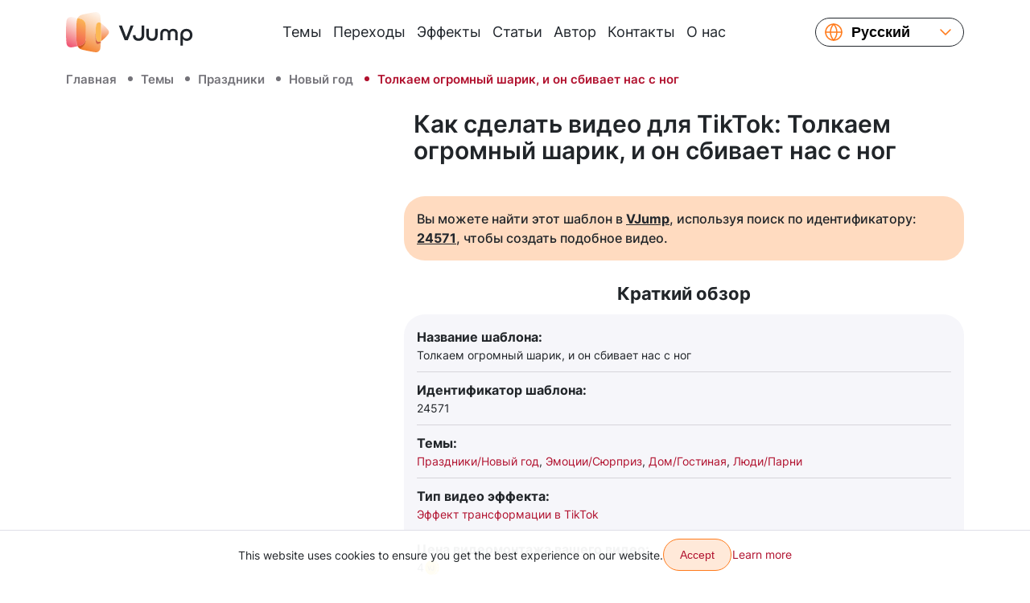

--- FILE ---
content_type: text/html; charset=utf-8
request_url: https://vjump.com/ru/template/push-a-huge-balloon-and-it-knocks-you-off-your-feet
body_size: 43826
content:
<!doctype html>
<html lang="ru">
    <head>
        <meta charset="utf-8">
        <meta name="viewport" content="width=device-width, initial-scale=1, shrink-to-fit=no, maximum-scale=4.0">
        <title>Толкаем огромный шарик, и он сбивает нас с ног ✔️ Как сделать видео для TikTokв</title>
         <meta name="description" content="Толкаем огромный шарик, и он сбивает нас с ног⚡ Эффект трансформации в TikTok: Создайте видео всего за несколько кликов ⏩ Легко, быстро, надежно, высокое качество и недорого ☝ Добавьте переходы и эффекты в ваше видео прямо сейчас ➢ VJump [Android, iOS]">                  <link rel="canonical" href="https://vjump.com/ru/template/push-a-huge-balloon-and-it-knocks-you-off-your-feet">          <link rel="alternate" hreflang="x-default" href="https://vjump.com/template/push-a-huge-balloon-and-it-knocks-you-off-your-feet">  <link rel="alternate" hreflang="en" href="https://vjump.com/template/push-a-huge-balloon-and-it-knocks-you-off-your-feet">  <link rel="alternate" hreflang="es" href="https://vjump.com/es/template/push-a-huge-balloon-and-it-knocks-you-off-your-feet">  <link rel="alternate" hreflang="uk" href="https://vjump.com/uk/template/push-a-huge-balloon-and-it-knocks-you-off-your-feet">  <link rel="alternate" hreflang="ru" href="https://vjump.com/ru/template/push-a-huge-balloon-and-it-knocks-you-off-your-feet">  <link rel="alternate" hreflang="fr" href="https://vjump.com/fr/template/push-a-huge-balloon-and-it-knocks-you-off-your-feet">  <link rel="alternate" hreflang="ja" href="https://vjump.com/ja/template/push-a-huge-balloon-and-it-knocks-you-off-your-feet">  <link rel="alternate" hreflang="zh" href="https://vjump.com/zh/template/push-a-huge-balloon-and-it-knocks-you-off-your-feet">  <link rel="alternate" hreflang="zh-Hans" href="https://vjump.com/zh-Hans/template/push-a-huge-balloon-and-it-knocks-you-off-your-feet">                     <meta property="og:title" content="Толкаем огромный шарик, и он сбивает нас с ног ✔️ Как сделать видео для TikTokв">                    <meta property="og:description" content="Толкаем огромный шарик, и он сбивает нас с ног⚡ Эффект трансформации в TikTok: Создайте видео всего за несколько кликов ⏩ Легко, быстро, надежно, высокое качество и недорого ☝ Добавьте переходы и эффекты в ваше видео прямо сейчас ➢ VJump [Android, iOS]">                    <meta property="og:type" content="video.movie">                    <meta property="og:locale" content="ru">                    <meta property="og:url" content="https://vjump.com/ru/s/mhq7f">                     <meta property="og:image" content="https://cdn.vjump.com/p/425-SP/sljh0q-sm.0000003.jpg"><meta property="og:image:width" content="360"><meta property="og:image:height" content="640"><meta property="og:image:type" content="image/jpeg">                                 <meta property="og:video" content="https://cdn.vjump.com/p/425-SP/sljh0q-sm.mp4"><meta property="og:video:width" content="360"><meta property="og:video:height" content="640"><meta property="og:video:type" content="video/mp4">                                 <meta property="og:image" content="https://cdn.vjump.com/p/425-SP/sljh0q.0000003.jpg"><meta property="og:image:width" content="1080"><meta property="og:image:height" content="1920"><meta property="og:image:type" content="image/jpeg">                                 <meta property="og:video" content="https://cdn.vjump.com/p/425-SP/sljh0q.mp4"><meta property="og:video:width" content="1080"><meta property="og:video:height" content="1920"><meta property="og:video:type" content="video/mp4">                                <meta property="video:release_date" content="2024-10-18">                    <meta property="video:duration" content="11">                    <meta property="og:site_name" content="VJump">                <link rel="apple-touch-icon" sizes="180x180" href="/apple-touch-icon.png">
        <link rel="icon" type="image/png" sizes="32x32" href="/favicon-32x32.png">
        <link rel="icon" type="image/png" sizes="16x16" href="/favicon-16x16.png">
        <link rel="manifest" href="/site.webmanifest">
        <link rel="mask-icon" href="/safari-pinned-tab.svg" color="#5bbad5">
        <meta name="msapplication-TileColor" content="#da532c">
        <meta name="theme-color" content="#ffffff">
        <link rel="preconnect" href="https://fonts.googleapis.com">
        <link rel="preconnect" href="https://fonts.gstatic.com" crossorigin>

        <style>
            /* cyrillic-ext */
            @font-face {
                font-family: 'Inter';
                font-style: normal;
                font-weight: 400;
                font-display: swap;
                src: url(/fonts/inter/UcC73FwrK3iLTeHuS_fvQtMwCp50KnMa2JL7SUc.woff2) format('woff2');
                unicode-range: U+0460-052F, U+1C80-1C88, U+20B4, U+2DE0-2DFF, U+A640-A69F, U+FE2E-FE2F;
            }
            /* cyrillic */
            @font-face {
                font-family: 'Inter';
                font-style: normal;
                font-weight: 400;
                font-display: swap;
                src: url(/fonts/inter/UcC73FwrK3iLTeHuS_fvQtMwCp50KnMa0ZL7SUc.woff2) format('woff2');
                unicode-range: U+0301, U+0400-045F, U+0490-0491, U+04B0-04B1, U+2116;
            }
            /* greek-ext */
            @font-face {
                font-family: 'Inter';
                font-style: normal;
                font-weight: 400;
                font-display: swap;
                src: url(/fonts/inter/UcC73FwrK3iLTeHuS_fvQtMwCp50KnMa2ZL7SUc.woff2) format('woff2');
                unicode-range: U+1F00-1FFF;
            }
            /* greek */
            @font-face {
                font-family: 'Inter';
                font-style: normal;
                font-weight: 400;
                font-display: swap;
                src: url(/fonts/inter/UcC73FwrK3iLTeHuS_fvQtMwCp50KnMa1pL7SUc.woff2) format('woff2');
                unicode-range: U+0370-0377, U+037A-037F, U+0384-038A, U+038C, U+038E-03A1, U+03A3-03FF;
            }
            /* vietnamese */
            @font-face {
                font-family: 'Inter';
                font-style: normal;
                font-weight: 400;
                font-display: swap;
                src: url(/fonts/inter/UcC73FwrK3iLTeHuS_fvQtMwCp50KnMa2pL7SUc.woff2) format('woff2');
                unicode-range: U+0102-0103, U+0110-0111, U+0128-0129, U+0168-0169, U+01A0-01A1, U+01AF-01B0, U+0300-0301, U+0303-0304, U+0308-0309, U+0323, U+0329, U+1EA0-1EF9, U+20AB;
            }
            /* latin-ext */
            @font-face {
                font-family: 'Inter';
                font-style: normal;
                font-weight: 400;
                font-display: swap;
                src: url(/fonts/inter/UcC73FwrK3iLTeHuS_fvQtMwCp50KnMa25L7SUc.woff2) format('woff2');
                unicode-range: U+0100-02AF, U+0304, U+0308, U+0329, U+1E00-1E9F, U+1EF2-1EFF, U+2020, U+20A0-20AB, U+20AD-20C0, U+2113, U+2C60-2C7F, U+A720-A7FF;
            }
            /* latin */
            @font-face {
                font-family: 'Inter';
                font-style: normal;
                font-weight: 400;
                font-display: swap;
                src: url(/fonts/inter/UcC73FwrK3iLTeHuS_fvQtMwCp50KnMa1ZL7.woff2) format('woff2');
                unicode-range: U+0000-00FF, U+0131, U+0152-0153, U+02BB-02BC, U+02C6, U+02DA, U+02DC, U+0304, U+0308, U+0329, U+2000-206F, U+2074, U+20AC, U+2122, U+2191, U+2193, U+2212, U+2215, U+FEFF, U+FFFD;
            }
            /* cyrillic-ext */
            @font-face {
                font-family: 'Inter';
                font-style: normal;
                font-weight: 500;
                font-display: swap;
                src: url(/fonts/inter/UcC73FwrK3iLTeHuS_fvQtMwCp50KnMa2JL7SUc.woff2) format('woff2');
                unicode-range: U+0460-052F, U+1C80-1C88, U+20B4, U+2DE0-2DFF, U+A640-A69F, U+FE2E-FE2F;
            }
            /* cyrillic */
            @font-face {
                font-family: 'Inter';
                font-style: normal;
                font-weight: 500;
                font-display: swap;
                src: url(/fonts/inter/UcC73FwrK3iLTeHuS_fvQtMwCp50KnMa0ZL7SUc.woff2) format('woff2');
                unicode-range: U+0301, U+0400-045F, U+0490-0491, U+04B0-04B1, U+2116;
            }
            /* greek-ext */
            @font-face {
                font-family: 'Inter';
                font-style: normal;
                font-weight: 500;
                font-display: swap;
                src: url(/fonts/inter/UcC73FwrK3iLTeHuS_fvQtMwCp50KnMa2ZL7SUc.woff2) format('woff2');
                unicode-range: U+1F00-1FFF;
            }
            /* greek */
            @font-face {
                font-family: 'Inter';
                font-style: normal;
                font-weight: 500;
                font-display: swap;
                src: url(/fonts/inter/UcC73FwrK3iLTeHuS_fvQtMwCp50KnMa1pL7SUc.woff2) format('woff2');
                unicode-range: U+0370-0377, U+037A-037F, U+0384-038A, U+038C, U+038E-03A1, U+03A3-03FF;
            }
            /* vietnamese */
            @font-face {
                font-family: 'Inter';
                font-style: normal;
                font-weight: 500;
                font-display: swap;
                src: url(/fonts/inter/UcC73FwrK3iLTeHuS_fvQtMwCp50KnMa2pL7SUc.woff2) format('woff2');
                unicode-range: U+0102-0103, U+0110-0111, U+0128-0129, U+0168-0169, U+01A0-01A1, U+01AF-01B0, U+0300-0301, U+0303-0304, U+0308-0309, U+0323, U+0329, U+1EA0-1EF9, U+20AB;
            }
            /* latin-ext */
            @font-face {
                font-family: 'Inter';
                font-style: normal;
                font-weight: 500;
                font-display: swap;
                src: url(/fonts/inter/UcC73FwrK3iLTeHuS_fvQtMwCp50KnMa25L7SUc.woff2) format('woff2');
                unicode-range: U+0100-02AF, U+0304, U+0308, U+0329, U+1E00-1E9F, U+1EF2-1EFF, U+2020, U+20A0-20AB, U+20AD-20C0, U+2113, U+2C60-2C7F, U+A720-A7FF;
            }
            /* latin */
            @font-face {
                font-family: 'Inter';
                font-style: normal;
                font-weight: 500;
                font-display: swap;
                src: url(/fonts/inter/UcC73FwrK3iLTeHuS_fvQtMwCp50KnMa1ZL7.woff2) format('woff2');
                unicode-range: U+0000-00FF, U+0131, U+0152-0153, U+02BB-02BC, U+02C6, U+02DA, U+02DC, U+0304, U+0308, U+0329, U+2000-206F, U+2074, U+20AC, U+2122, U+2191, U+2193, U+2212, U+2215, U+FEFF, U+FFFD;
            }
            /* cyrillic-ext */
            @font-face {
                font-family: 'Inter';
                font-style: normal;
                font-weight: 600;
                font-display: swap;
                src: url(/fonts/inter/UcC73FwrK3iLTeHuS_fvQtMwCp50KnMa2JL7SUc.woff2) format('woff2');
                unicode-range: U+0460-052F, U+1C80-1C88, U+20B4, U+2DE0-2DFF, U+A640-A69F, U+FE2E-FE2F;
            }
            /* cyrillic */
            @font-face {
                font-family: 'Inter';
                font-style: normal;
                font-weight: 600;
                font-display: swap;
                src: url(/fonts/inter/UcC73FwrK3iLTeHuS_fvQtMwCp50KnMa0ZL7SUc.woff2) format('woff2');
                unicode-range: U+0301, U+0400-045F, U+0490-0491, U+04B0-04B1, U+2116;
            }
            /* greek-ext */
            @font-face {
                font-family: 'Inter';
                font-style: normal;
                font-weight: 600;
                font-display: swap;
                src: url(/fonts/inter/UcC73FwrK3iLTeHuS_fvQtMwCp50KnMa2ZL7SUc.woff2) format('woff2');
                unicode-range: U+1F00-1FFF;
            }
            /* greek */
            @font-face {
                font-family: 'Inter';
                font-style: normal;
                font-weight: 600;
                font-display: swap;
                src: url(/fonts/inter/UcC73FwrK3iLTeHuS_fvQtMwCp50KnMa1pL7SUc.woff2) format('woff2');
                unicode-range: U+0370-0377, U+037A-037F, U+0384-038A, U+038C, U+038E-03A1, U+03A3-03FF;
            }
            /* vietnamese */
            @font-face {
                font-family: 'Inter';
                font-style: normal;
                font-weight: 600;
                font-display: swap;
                src: url(/fonts/inter/UcC73FwrK3iLTeHuS_fvQtMwCp50KnMa2pL7SUc.woff2) format('woff2');
                unicode-range: U+0102-0103, U+0110-0111, U+0128-0129, U+0168-0169, U+01A0-01A1, U+01AF-01B0, U+0300-0301, U+0303-0304, U+0308-0309, U+0323, U+0329, U+1EA0-1EF9, U+20AB;
            }
            /* latin-ext */
            @font-face {
                font-family: 'Inter';
                font-style: normal;
                font-weight: 600;
                font-display: swap;
                src: url(/fonts/inter/UcC73FwrK3iLTeHuS_fvQtMwCp50KnMa25L7SUc.woff2) format('woff2');
                unicode-range: U+0100-02AF, U+0304, U+0308, U+0329, U+1E00-1E9F, U+1EF2-1EFF, U+2020, U+20A0-20AB, U+20AD-20C0, U+2113, U+2C60-2C7F, U+A720-A7FF;
            }
            /* latin */
            @font-face {
                font-family: 'Inter';
                font-style: normal;
                font-weight: 600;
                font-display: swap;
                src: url(/fonts/inter/UcC73FwrK3iLTeHuS_fvQtMwCp50KnMa1ZL7.woff2) format('woff2');
                unicode-range: U+0000-00FF, U+0131, U+0152-0153, U+02BB-02BC, U+02C6, U+02DA, U+02DC, U+0304, U+0308, U+0329, U+2000-206F, U+2074, U+20AC, U+2122, U+2191, U+2193, U+2212, U+2215, U+FEFF, U+FFFD;
            }
            /* cyrillic-ext */
            @font-face {
                font-family: 'Inter';
                font-style: normal;
                font-weight: 700;
                font-display: swap;
                src: url(/fonts/inter/UcC73FwrK3iLTeHuS_fvQtMwCp50KnMa2JL7SUc.woff2) format('woff2');
                unicode-range: U+0460-052F, U+1C80-1C88, U+20B4, U+2DE0-2DFF, U+A640-A69F, U+FE2E-FE2F;
            }
            /* cyrillic */
            @font-face {
                font-family: 'Inter';
                font-style: normal;
                font-weight: 700;
                font-display: swap;
                src: url(/fonts/inter/UcC73FwrK3iLTeHuS_fvQtMwCp50KnMa0ZL7SUc.woff2) format('woff2');
                unicode-range: U+0301, U+0400-045F, U+0490-0491, U+04B0-04B1, U+2116;
            }
            /* greek-ext */
            @font-face {
                font-family: 'Inter';
                font-style: normal;
                font-weight: 700;
                font-display: swap;
                src: url(/fonts/inter/UcC73FwrK3iLTeHuS_fvQtMwCp50KnMa2ZL7SUc.woff2) format('woff2');
                unicode-range: U+1F00-1FFF;
            }
            /* greek */
            @font-face {
                font-family: 'Inter';
                font-style: normal;
                font-weight: 700;
                font-display: swap;
                src: url(/fonts/inter/UcC73FwrK3iLTeHuS_fvQtMwCp50KnMa1pL7SUc.woff2) format('woff2');
                unicode-range: U+0370-0377, U+037A-037F, U+0384-038A, U+038C, U+038E-03A1, U+03A3-03FF;
            }
            /* vietnamese */
            @font-face {
                font-family: 'Inter';
                font-style: normal;
                font-weight: 700;
                font-display: swap;
                src: url(/fonts/inter/UcC73FwrK3iLTeHuS_fvQtMwCp50KnMa2pL7SUc.woff2) format('woff2');
                unicode-range: U+0102-0103, U+0110-0111, U+0128-0129, U+0168-0169, U+01A0-01A1, U+01AF-01B0, U+0300-0301, U+0303-0304, U+0308-0309, U+0323, U+0329, U+1EA0-1EF9, U+20AB;
            }
            /* latin-ext */
            @font-face {
                font-family: 'Inter';
                font-style: normal;
                font-weight: 700;
                font-display: swap;
                src: url(/fonts/inter/UcC73FwrK3iLTeHuS_fvQtMwCp50KnMa25L7SUc.woff2) format('woff2');
                unicode-range: U+0100-02AF, U+0304, U+0308, U+0329, U+1E00-1E9F, U+1EF2-1EFF, U+2020, U+20A0-20AB, U+20AD-20C0, U+2113, U+2C60-2C7F, U+A720-A7FF;
            }
            /* latin */
            @font-face {
                font-family: 'Inter';
                font-style: normal;
                font-weight: 700;
                font-display: swap;
                src: url(/fonts/inter/UcC73FwrK3iLTeHuS_fvQtMwCp50KnMa1ZL7.woff2) format('woff2');
                unicode-range: U+0000-00FF, U+0131, U+0152-0153, U+02BB-02BC, U+02C6, U+02DA, U+02DC, U+0304, U+0308, U+0329, U+2000-206F, U+2074, U+20AC, U+2122, U+2191, U+2193, U+2212, U+2215, U+FEFF, U+FFFD;
            }
        </style>

        
        
        <style>
            .video-slider-container .video-slider {
                opacity: 0;
            }
            .video-slider-container--loaded .video-slider {
                opacity: 1;
            }
            .video-slider-container--loaded .video-slider-container__preview {
                display: none;
            }
            .video-slider-container {
                position: relative;
            }
            .video-slider-container__preview {
                z-index: 10;
                position: absolute;
                top: 0;
                left: 0;
                right: 0;
                bottom: 45px;
                display: flex;
            }
            .video-slider-container__preview div {
                border-radius: 26px;
                background-color: rgba(0,0,0,.5);
            }
            .video-slider-container__preview img {
                border-radius: 26px;
                filter: blur(5px);
            }
            .video-slider-container__preview--0,
            .video-slider-container__preview--2  {
                max-width:250px;
            }
            .video-slider-container__preview--1  {
                max-width:275px;
            }
            @media (min-width: 415px) {
                .video-slider-container__preview--1  {
                    max-width:none;
                }
            }

        </style>

        <style>
            
/*!
 * Bootstrap Reboot v5.3.6 (https://getbootstrap.com/)
 * Copyright 2011-2025 The Bootstrap Authors
 * Licensed under MIT (https://github.com/twbs/bootstrap/blob/main/LICENSE)
 */:root{--bs-blue:#0d6efd;--bs-indigo:#6610f2;--bs-purple:#6f42c1;--bs-pink:#d63384;--bs-red:#dc3545;--bs-orange:#fd7e14;--bs-yellow:#ffc107;--bs-green:#198754;--bs-teal:#20c997;--bs-cyan:#0dcaf0;--bs-black:#000;--bs-gray:#6c757d;--bs-gray-dark:#343a40;--bs-gray-100:#f8f9fa;--bs-gray-200:#e9ecef;--bs-gray-300:#dee2e6;--bs-gray-400:#ced4da;--bs-gray-500:#adb5bd;--bs-gray-600:#6c757d;--bs-gray-700:#495057;--bs-gray-800:#343a40;--bs-gray-900:#212529;--bs-primary:#ff7b1c;--bs-primary-2:#b1112e;--bs-primary-3:#ffe9d9;--bs-primary-3-hover:#ffcba6;--bs-primary-3-disabled:#ffe9d9;--bs-primary-light:#ffdbc0;--bs-dark:#21262c;--bs-danger:#ef3448;--bs-white:#fff;--bs-light:#747379;--bs-lightest:#f6f6fa;--bs-yellow:gold;--bs-rtm:#399351;--bs-primary-rgb:255,123,28;--bs-primary-2-rgb:177,17,46;--bs-primary-3-rgb:255,233,217;--bs-primary-3-hover-rgb:255,203,166;--bs-primary-3-disabled-rgb:255,233,217;--bs-primary-light-rgb:255,219,192;--bs-dark-rgb:33,38,44;--bs-danger-rgb:239,52,72;--bs-light-rgb:116,115,121;--bs-lightest-rgb:246,246,250;--bs-yellow-rgb:255,215,0;--bs-rtm-rgb:57,147,81;--bs-primary-text-emphasis:#66310b;--bs-secondary-text-emphasis:#2b2f32;--bs-success-text-emphasis:#0a3622;--bs-info-text-emphasis:#055160;--bs-warning-text-emphasis:#664d03;--bs-danger-text-emphasis:#60151d;--bs-light-text-emphasis:#495057;--bs-dark-text-emphasis:#495057;--bs-primary-bg-subtle:#ffe5d2;--bs-secondary-bg-subtle:#e2e3e5;--bs-success-bg-subtle:#d1e7dd;--bs-info-bg-subtle:#cff4fc;--bs-warning-bg-subtle:#fff3cd;--bs-danger-bg-subtle:#fcd6da;--bs-light-bg-subtle:#fcfcfd;--bs-dark-bg-subtle:#ced4da;--bs-primary-border-subtle:#ffcaa4;--bs-secondary-border-subtle:#c4c8cb;--bs-success-border-subtle:#a3cfbb;--bs-info-border-subtle:#9eeaf9;--bs-warning-border-subtle:#ffe69c;--bs-danger-border-subtle:#f9aeb6;--bs-light-border-subtle:#e9ecef;--bs-dark-border-subtle:#adb5bd;--bs-white-rgb:255,255,255;--bs-black-rgb:0,0,0;--bs-font-sans-serif:system-ui,-apple-system,"Segoe UI",Roboto,"Helvetica Neue","Noto Sans","Liberation Sans",Arial,sans-serif,"Apple Color Emoji","Segoe UI Emoji","Segoe UI Symbol","Noto Color Emoji";--bs-font-monospace:SFMono-Regular,Menlo,Monaco,Consolas,"Liberation Mono","Courier New",monospace;--bs-gradient:linear-gradient(180deg,hsla(0,0%,100%,.15),hsla(0,0%,100%,0));--bs-body-font-family:"Inter",sans-serif;--bs-body-font-size:1rem;--bs-body-font-weight:400;--bs-body-line-height:1.5;--bs-body-color:#212529;--bs-body-color-rgb:33,37,41;--bs-body-bg:#fff;--bs-body-bg-rgb:255,255,255;--bs-emphasis-color:#000;--bs-emphasis-color-rgb:0,0,0;--bs-secondary-color:rgba(33,37,41,.75);--bs-secondary-color-rgb:33,37,41;--bs-secondary-bg:#e9ecef;--bs-secondary-bg-rgb:233,236,239;--bs-tertiary-color:rgba(33,37,41,.5);--bs-tertiary-color-rgb:33,37,41;--bs-tertiary-bg:#f8f9fa;--bs-tertiary-bg-rgb:248,249,250;--bs-heading-color:inherit;--bs-link-color:#ff7b1c;--bs-link-color-rgb:255,123,28;--bs-link-decoration:none;--bs-link-hover-color:#cc6216;--bs-link-hover-color-rgb:204,98,22;--bs-code-color:#d63384;--bs-highlight-color:#212529;--bs-highlight-bg:#fff3cd;--bs-border-width:1px;--bs-border-style:solid;--bs-border-color:#dfdfe8;--bs-border-color-translucent:rgba(0,0,0,.175);--bs-border-radius:26px;--bs-border-radius-sm:0.25rem;--bs-border-radius-lg:0.5rem;--bs-border-radius-xl:1rem;--bs-border-radius-xxl:2rem;--bs-border-radius-2xl:var(--bs-border-radius-xxl);--bs-border-radius-pill:50rem;--bs-box-shadow:0 0.5rem 1rem rgba(0,0,0,.15);--bs-box-shadow-sm:0 0.125rem 0.25rem rgba(0,0,0,.075);--bs-box-shadow-lg:0 1rem 3rem rgba(0,0,0,.175);--bs-box-shadow-inset:inset 0 1px 2px rgba(0,0,0,.075);--bs-focus-ring-width:0.25rem;--bs-focus-ring-opacity:0.25;--bs-focus-ring-color:rgba(255,123,28,.25);--bs-form-valid-color:#198754;--bs-form-valid-border-color:#198754;--bs-form-invalid-color:#ef3448;--bs-form-invalid-border-color:#ef3448}*,:after,:before{box-sizing:border-box}@media (prefers-reduced-motion:no-preference){:root{scroll-behavior:smooth}}body{-webkit-text-size-adjust:100%;-webkit-tap-highlight-color:rgba(0,0,0,0);background-color:var(--bs-body-bg);color:var(--bs-body-color);font-family:var(--bs-body-font-family);font-size:var(--bs-body-font-size);font-weight:var(--bs-body-font-weight);line-height:var(--bs-body-line-height);margin:0;text-align:var(--bs-body-text-align)}hr{border:0;border-top:var(--bs-border-width) solid;color:#f6f6fa;margin:.625rem 0;opacity:.25}.h1,.h2,.h3,.h4,.h5,.h6,h1,h2,h3,h4,h5,h6{color:var(--bs-heading-color);font-weight:500;line-height:1.2;margin-bottom:.3125rem;margin-top:0}.h1,h1{font-size:calc(1.375rem + 1.5vw)}@media (min-width:1200px){.h1,h1{font-size:2.5rem}}.h2,h2{font-size:calc(1.325rem + .9vw)}@media (min-width:1200px){.h2,h2{font-size:2rem}}.h3,h3{font-size:calc(1.3rem + .6vw)}@media (min-width:1200px){.h3,h3{font-size:1.75rem}}.h4,h4{font-size:calc(1.275rem + .3vw)}@media (min-width:1200px){.h4,h4{font-size:1.5rem}}.h5,h5{font-size:1.25rem}.h6,h6{font-size:1rem}p{margin-bottom:1rem;margin-top:0}abbr[title]{cursor:help;-webkit-text-decoration:underline dotted;text-decoration:underline dotted;-webkit-text-decoration-skip-ink:none;text-decoration-skip-ink:none}address{font-style:normal;line-height:inherit;margin-bottom:1rem}ol,ul{padding-left:2rem}dl,ol,ul{margin-bottom:1rem;margin-top:0}ol ol,ol ul,ul ol,ul ul{margin-bottom:0}dt{font-weight:700}dd{margin-bottom:.5rem;margin-left:0}blockquote{margin:0 0 1rem}b,strong{font-weight:bolder}.small,small{font-size:.875em}.mark,mark{background-color:var(--bs-highlight-bg);color:var(--bs-highlight-color);padding:.1875em}sub,sup{font-size:.75em;line-height:0;position:relative;vertical-align:baseline}sub{bottom:-.25em}sup{top:-.5em}a{color:rgba(var(--bs-link-color-rgb),var(--bs-link-opacity,1));text-decoration:none}a:hover{--bs-link-color-rgb:var(--bs-link-hover-color-rgb)}a:not([href]):not([class]),a:not([href]):not([class]):hover{color:inherit;text-decoration:none}code,kbd,pre,samp{font-family:var(--bs-font-monospace);font-size:1em}pre{display:block;font-size:.875em;margin-bottom:1rem;margin-top:0;overflow:auto}pre code{color:inherit;font-size:inherit;word-break:normal}code{word-wrap:break-word;color:var(--bs-code-color);font-size:.875em}a>code{color:inherit}kbd{background-color:var(--bs-body-color);border-radius:.25rem;color:var(--bs-body-bg);font-size:.875em;padding:.1875rem .375rem}kbd kbd{font-size:1em;padding:0}figure{margin:0 0 1rem}img,svg{vertical-align:middle}table{border-collapse:collapse;caption-side:bottom}caption{color:var(--bs-secondary-color);padding-bottom:.5rem;padding-top:.5rem;text-align:left}th{text-align:inherit;text-align:-webkit-match-parent}tbody,td,tfoot,th,thead,tr{border:0 solid;border-color:inherit}label{display:inline-block}button{border-radius:0}button:focus:not(:focus-visible){outline:0}button,input,select,textarea{font-family:inherit;font-size:inherit;line-height:inherit;margin:0}button,select{text-transform:none}[role=button]{cursor:pointer}select{word-wrap:normal}select:disabled{opacity:1}[list]:not([type=date]):not([type=datetime-local]):not([type=month]):not([type=week]):not([type=time])::-webkit-calendar-picker-indicator{display:none!important}[type=button],[type=reset],[type=submit],button{-webkit-appearance:button}[type=button]:not(:disabled),[type=reset]:not(:disabled),[type=submit]:not(:disabled),button:not(:disabled){cursor:pointer}textarea{resize:vertical}fieldset{border:0;margin:0;min-width:0;padding:0}legend{float:left;font-size:calc(1.275rem + .3vw);line-height:inherit;margin-bottom:.5rem;padding:0;width:100%}@media (min-width:1200px){legend{font-size:1.5rem}}legend+*{clear:left}[type=search]{-webkit-appearance:textfield;outline-offset:-2px}output{display:inline-block}iframe{border:0}summary{cursor:pointer;display:list-item}progress{vertical-align:baseline}[hidden]{display:none!important}

/*!
 * Bootstrap Grid v5.3.6 (https://getbootstrap.com/)
 * Copyright 2011-2025 The Bootstrap Authors
 * Licensed under MIT (https://github.com/twbs/bootstrap/blob/main/LICENSE)
 */.container,.container-fluid,.container-lg,.container-md,.container-sm,.container-xl,.container-xxl{--bs-gutter-x:1.5rem;--bs-gutter-y:0;margin-left:auto;margin-right:auto;padding-left:calc(var(--bs-gutter-x)*.5);padding-right:calc(var(--bs-gutter-x)*.5);width:100%}@media (min-width:576px){.container,.container-sm{max-width:540px}}@media (min-width:768px){.container,.container-md,.container-sm{max-width:720px}}@media (min-width:992px){.container,.container-lg,.container-md,.container-sm{max-width:960px}}@media (min-width:1200px){.container,.container-lg,.container-md,.container-sm,.container-xl{max-width:1140px}}@media (min-width:1400px){.container,.container-lg,.container-md,.container-sm,.container-xl,.container-xxl{max-width:1320px}}:root{--bs-breakpoint-xs:0;--bs-breakpoint-sm:576px;--bs-breakpoint-md:768px;--bs-breakpoint-lg:992px;--bs-breakpoint-xl:1200px;--bs-breakpoint-xxl:1400px}.row{--bs-gutter-x:1.5rem;--bs-gutter-y:0;display:flex;flex-wrap:wrap;margin-left:calc(var(--bs-gutter-x)*-.5);margin-right:calc(var(--bs-gutter-x)*-.5);margin-top:calc(var(--bs-gutter-y)*-1)}.row>*{box-sizing:border-box;flex-shrink:0;margin-top:var(--bs-gutter-y);max-width:100%;padding-left:calc(var(--bs-gutter-x)*.5);padding-right:calc(var(--bs-gutter-x)*.5);width:100%}.col{flex:1 0 0}.col-auto{flex:0 0 auto;width:auto}.col-2{flex:0 0 auto;width:16.66666667%}.col-4{flex:0 0 auto;width:33.33333333%}.col-5{flex:0 0 auto;width:41.66666667%}.col-6{flex:0 0 auto;width:50%}.col-7{flex:0 0 auto;width:58.33333333%}.col-12{flex:0 0 auto;width:100%}.gx-0{--bs-gutter-x:0}.g-2{--bs-gutter-x:0.125rem;--bs-gutter-y:0.125rem}.g-4{--bs-gutter-x:0.25rem;--bs-gutter-y:0.25rem}@media (min-width:576px){.col-sm-3{flex:0 0 auto;width:25%}.col-sm-6{flex:0 0 auto;width:50%}.col-sm-9{flex:0 0 auto;width:75%}}@media (min-width:768px){.col-md{flex:1 0 0}.col-md-3{flex:0 0 auto;width:25%}.col-md-4{flex:0 0 auto;width:33.33333333%}.col-md-6{flex:0 0 auto;width:50%}.col-md-8{flex:0 0 auto;width:66.66666667%}}@media (min-width:992px){.col-lg{flex:1 0 0}.col-lg-3{flex:0 0 auto;width:25%}.col-lg-4{flex:0 0 auto;width:33.33333333%}.col-lg-6{flex:0 0 auto;width:50%}.col-lg-8{flex:0 0 auto;width:66.66666667%}.col-lg-9{flex:0 0 auto;width:75%}.col-lg-10{flex:0 0 auto;width:83.33333333%}.col-lg-12{flex:0 0 auto;width:100%}.offset-lg-2{margin-left:16.66666667%}}@media (min-width:1200px){.col-xl-2{flex:0 0 auto;width:16.66666667%}.col-xl-3{flex:0 0 auto;width:25%}.col-xl-4{flex:0 0 auto;width:33.33333333%}.col-xl-6{flex:0 0 auto;width:50%}.col-xl-10{flex:0 0 auto;width:83.33333333%}}@media (min-width:1400px){.col-xxl-3{flex:0 0 auto;width:25%}.col-xxl-6{flex:0 0 auto;width:50%}}@media (min-width:576px){.d-sm-block{display:block!important}.d-sm-flex{display:flex!important}.d-sm-none{display:none!important}.flex-sm-row{flex-direction:row!important}.flex-sm-grow-0{flex-grow:0!important}.justify-content-sm-start{justify-content:flex-start!important}.justify-content-sm-center{justify-content:center!important}.py-sm-10{padding-bottom:.625rem!important;padding-top:.625rem!important}}@media (min-width:768px){.d-md-inline{display:inline!important}.d-md-inline-block{display:inline-block!important}.d-md-block{display:block!important}.d-md-flex{display:flex!important}.d-md-inline-flex{display:inline-flex!important}.d-md-none{display:none!important}.flex-md-row{flex-direction:row!important}.flex-md-row-reverse{flex-direction:row-reverse!important}.flex-md-grow-0{flex-grow:0!important}.flex-md-grow-1{flex-grow:1!important}.flex-md-nowrap{flex-wrap:nowrap!important}.justify-content-md-start{justify-content:flex-start!important}.justify-content-md-end{justify-content:flex-end!important}.justify-content-md-between{justify-content:space-between!important}.align-items-md-start{align-items:flex-start!important}.align-items-md-center{align-items:center!important}.order-md-1{order:1!important}.order-md-2{order:2!important}.order-md-3{order:3!important}.m-md-0{margin:0!important}.my-md-32{margin-bottom:2rem!important;margin-top:2rem!important}.my-md-40{margin-bottom:2.5rem!important;margin-top:2.5rem!important}.mt-md-10{margin-top:.625rem!important}.mt-md-24{margin-top:1.5rem!important}.mt-md-80{margin-top:5rem!important}.me-md-0{margin-right:0!important}.me-md-20{margin-right:1.25rem!important}.mb-md-0{margin-bottom:0!important}.mb-md-16{margin-bottom:1rem!important}.mb-md-20{margin-bottom:1.25rem!important}.mb-md-24{margin-bottom:1.5rem!important}.mb-md-25{margin-bottom:1.5625rem!important}.mb-md-40{margin-bottom:2.5rem!important}.ms-md-15{margin-left:.9375rem!important}.ms-md-auto{margin-left:auto!important}.p-md-0{padding:0!important}.p-md-12{padding:.75rem!important}.p-md-16{padding:1rem!important}.p-md-20{padding:1.25rem!important}.p-md-24{padding:1.5rem!important}.p-md-30{padding:1.875rem!important}.px-md-24{padding-left:1.5rem!important;padding-right:1.5rem!important}.px-md-30{padding-left:1.875rem!important;padding-right:1.875rem!important}.px-md-32{padding-left:2rem!important;padding-right:2rem!important}.py-md-8{padding-bottom:.5rem!important;padding-top:.5rem!important}.py-md-12{padding-bottom:.75rem!important;padding-top:.75rem!important}.py-md-24{padding-bottom:1.5rem!important;padding-top:1.5rem!important}.py-md-25{padding-bottom:1.5625rem!important;padding-top:1.5625rem!important}.py-md-50{padding-bottom:3.125rem!important;padding-top:3.125rem!important}.py-md-60{padding-bottom:3.75rem!important;padding-top:3.75rem!important}.pt-md-0{padding-top:0!important}.pt-md-24{padding-top:1.5rem!important}.pt-md-60{padding-top:3.75rem!important}.pt-md-80{padding-top:5rem!important}.pe-md-16{padding-right:1rem!important}.pb-md-24{padding-bottom:1.5rem!important}.ps-md-0{padding-left:0!important}.ps-md-16{padding-left:1rem!important}}@media (min-width:992px){.d-lg-inline{display:inline!important}.d-lg-block{display:block!important}.d-lg-flex{display:flex!important}.d-lg-inline-flex{display:inline-flex!important}.d-lg-none{display:none!important}.flex-lg-row{flex-direction:row!important}.flex-lg-grow-0{flex-grow:0!important}.flex-lg-grow-1{flex-grow:1!important}.justify-content-lg-start{justify-content:flex-start!important}.justify-content-lg-end{justify-content:flex-end!important}.justify-content-lg-center{justify-content:center!important}.justify-content-lg-between{justify-content:space-between!important}.align-items-lg-start{align-items:flex-start!important}.align-items-lg-center{align-items:center!important}.mx-lg-0{margin-left:0!important;margin-right:0!important}.mx-lg-10{margin-left:.625rem!important;margin-right:.625rem!important}.my-lg-0{margin-bottom:0!important;margin-top:0!important}.my-lg-32{margin-bottom:2rem!important;margin-top:2rem!important}.my-lg-40{margin-bottom:2.5rem!important;margin-top:2.5rem!important}.my-lg-50{margin-bottom:3.125rem!important;margin-top:3.125rem!important}.my-lg-60{margin-bottom:3.75rem!important;margin-top:3.75rem!important}.mt-lg-0{margin-top:0!important}.mt-lg-20{margin-top:1.25rem!important}.mt-lg-24{margin-top:1.5rem!important}.mt-lg-30{margin-top:1.875rem!important}.mt-lg-32{margin-top:2rem!important}.mt-lg-35{margin-top:2.1875rem!important}.mt-lg-40{margin-top:2.5rem!important}.mt-lg-60{margin-top:3.75rem!important}.me-lg-0{margin-right:0!important}.me-lg-10{margin-right:.625rem!important}.me-lg-20{margin-right:1.25rem!important}.me-lg-25{margin-right:1.5625rem!important}.mb-lg-0{margin-bottom:0!important}.mb-lg-15{margin-bottom:.9375rem!important}.mb-lg-20{margin-bottom:1.25rem!important}.mb-lg-25{margin-bottom:1.5625rem!important}.mb-lg-30{margin-bottom:1.875rem!important}.mb-lg-32{margin-bottom:2rem!important}.mb-lg-40{margin-bottom:2.5rem!important}.mb-lg-48{margin-bottom:3rem!important}.mb-lg-50{margin-bottom:3.125rem!important}.mb-lg-60{margin-bottom:3.75rem!important}.mb-lg-65{margin-bottom:4.0625rem!important}.ms-lg-0{margin-left:0!important}.ms-lg-25{margin-left:1.5625rem!important}.p-lg-20{padding:1.25rem!important}.p-lg-24{padding:1.5rem!important}.p-lg-25{padding:1.5625rem!important}.p-lg-30{padding:1.875rem!important}.p-lg-32{padding:2rem!important}.p-lg-60{padding:3.75rem!important}.px-lg-10{padding-left:.625rem!important;padding-right:.625rem!important}.px-lg-16{padding-left:1rem!important;padding-right:1rem!important}.px-lg-25{padding-left:1.5625rem!important;padding-right:1.5625rem!important}.px-lg-30{padding-left:1.875rem!important;padding-right:1.875rem!important}.px-lg-32{padding-left:2rem!important;padding-right:2rem!important}.px-lg-40{padding-left:2.5rem!important;padding-right:2.5rem!important}.px-lg-48{padding-left:3rem!important;padding-right:3rem!important}.px-lg-60{padding-left:3.75rem!important;padding-right:3.75rem!important}.py-lg-4{padding-bottom:.25rem!important;padding-top:.25rem!important}.py-lg-12{padding-bottom:.75rem!important;padding-top:.75rem!important}.py-lg-15{padding-bottom:.9375rem!important;padding-top:.9375rem!important}.py-lg-16{padding-bottom:1rem!important;padding-top:1rem!important}.py-lg-20{padding-bottom:1.25rem!important;padding-top:1.25rem!important}.py-lg-32{padding-bottom:2rem!important;padding-top:2rem!important}.py-lg-40{padding-bottom:2.5rem!important;padding-top:2.5rem!important}.py-lg-80{padding-bottom:5rem!important;padding-top:5rem!important}.pt-lg-25{padding-top:1.5625rem!important}.pt-lg-60{padding-top:3.75rem!important}.pe-lg-16{padding-right:1rem!important}.pe-lg-25{padding-right:1.5625rem!important}.pb-lg-12{padding-bottom:.75rem!important}.pb-lg-15{padding-bottom:.9375rem!important}.pb-lg-30{padding-bottom:1.875rem!important}.ps-lg-25{padding-left:1.5625rem!important}}@media (min-width:1200px){.d-xl-block{display:block!important}.d-xl-flex{display:flex!important}.d-xl-none{display:none!important}.p-xl-30{padding:1.875rem!important}.p-xl-32{padding:2rem!important}.p-xl-48{padding:3rem!important}.px-xl-80{padding-left:5rem!important;padding-right:5rem!important}.pt-xl-80{padding-top:5rem!important}}.align-top{vertical-align:top!important}.align-middle{vertical-align:middle!important}.float-end{float:right!important}.opacity-25{opacity:.25!important}.opacity-50{opacity:.5!important}.overflow-auto{overflow:auto!important}.overflow-hidden{overflow:hidden!important}.d-inline{display:inline!important}.d-inline-block{display:inline-block!important}.d-block{display:block!important}.d-flex{display:flex!important}.d-inline-flex{display:inline-flex!important}.d-none{display:none!important}.shadow{box-shadow:var(--bs-box-shadow)!important}.shadow-sm{box-shadow:var(--bs-box-shadow-sm)!important}.shadow-lg{box-shadow:var(--bs-box-shadow-lg)!important}.position-relative{position:relative!important}.position-absolute{position:absolute!important}.position-sticky{position:sticky!important}.top-0{top:0!important}.top-100{top:100%!important}.bottom-0{bottom:0!important}.start-0{left:0!important}.end-0{right:0!important}.border{border:var(--bs-border-width) var(--bs-border-style) var(--bs-border-color)!important}.border-0{border:0!important}.border-top{border-top:var(--bs-border-width) var(--bs-border-style) var(--bs-border-color)!important}.border-end{border-right:var(--bs-border-width) var(--bs-border-style) var(--bs-border-color)!important}.border-bottom{border-bottom:var(--bs-border-width) var(--bs-border-style) var(--bs-border-color)!important}.border-start{border-left:var(--bs-border-width) var(--bs-border-style) var(--bs-border-color)!important}.border-primary{--bs-border-opacity:1;border-color:rgba(var(--bs-primary-rgb),var(--bs-border-opacity))!important}.border-danger{--bs-border-opacity:1;border-color:rgba(var(--bs-danger-rgb),var(--bs-border-opacity))!important}.border-success-subtle{border-color:var(--bs-success-border-subtle)!important}.border-2{border-width:2px!important}.w-25{width:25%!important}.w-50{width:50%!important}.w-75{width:75%!important}.w-100{width:100%!important}.w-auto{width:auto!important}.max-w-384{max-width:24rem!important}.max-w-430{max-width:26.875rem!important}.max-w-1320{max-width:82.5rem!important}.h-100{height:100%!important}.h-auto{height:auto!important}.flex-row{flex-direction:row!important}.flex-column{flex-direction:column!important}.flex-column-reverse{flex-direction:column-reverse!important}.flex-grow-0{flex-grow:0!important}.flex-grow-1{flex-grow:1!important}.flex-shrink-0{flex-shrink:0!important}.flex-shrink-1{flex-shrink:1!important}.flex-wrap{flex-wrap:wrap!important}.flex-nowrap{flex-wrap:nowrap!important}.justify-content-start{justify-content:flex-start!important}.justify-content-end{justify-content:flex-end!important}.justify-content-center{justify-content:center!important}.justify-content-between{justify-content:space-between!important}.justify-content-evenly{justify-content:space-evenly!important}.align-items-start{align-items:flex-start!important}.align-items-end{align-items:flex-end!important}.align-items-center{align-items:center!important}.align-self-start{align-self:flex-start!important}.align-self-center{align-self:center!important}.order-1{order:1!important}.order-2{order:2!important}.order-3{order:3!important}.order-4{order:4!important}.m-0{margin:0!important}.m-4{margin:.25rem!important}.m-5{margin:.3125rem!important}.mx-0{margin-left:0!important;margin-right:0!important}.mx-2{margin-left:.125rem!important;margin-right:.125rem!important}.mx-5{margin-left:.3125rem!important;margin-right:.3125rem!important}.mx-10{margin-left:.625rem!important;margin-right:.625rem!important}.mx-15{margin-left:.9375rem!important;margin-right:.9375rem!important}.mx-16{margin-left:1rem!important;margin-right:1rem!important}.mx-auto{margin-left:auto!important;margin-right:auto!important}.my-0{margin-bottom:0!important;margin-top:0!important}.my-2{margin-bottom:.125rem!important;margin-top:.125rem!important}.my-4{margin-bottom:.25rem!important;margin-top:.25rem!important}.my-5{margin-bottom:.3125rem!important;margin-top:.3125rem!important}.my-10{margin-bottom:.625rem!important;margin-top:.625rem!important}.my-16{margin-bottom:1rem!important;margin-top:1rem!important}.my-20{margin-bottom:1.25rem!important;margin-top:1.25rem!important}.my-24{margin-bottom:1.5rem!important;margin-top:1.5rem!important}.my-25{margin-bottom:1.5625rem!important;margin-top:1.5625rem!important}.my-30{margin-bottom:1.875rem!important;margin-top:1.875rem!important}.mt-0{margin-top:0!important}.mt-2{margin-top:.125rem!important}.mt-4{margin-top:.25rem!important}.mt-5{margin-top:.3125rem!important}.mt-8{margin-top:.5rem!important}.mt-10{margin-top:.625rem!important}.mt-12{margin-top:.75rem!important}.mt-15{margin-top:.9375rem!important}.mt-16{margin-top:1rem!important}.mt-20{margin-top:1.25rem!important}.mt-30{margin-top:1.875rem!important}.mt-40{margin-top:2.5rem!important}.mt-50{margin-top:3.125rem!important}.mt-80{margin-top:5rem!important}.mt-auto{margin-top:auto!important}.me-2{margin-right:.125rem!important}.me-4{margin-right:.25rem!important}.me-5{margin-right:.3125rem!important}.me-8{margin-right:.5rem!important}.me-10{margin-right:.625rem!important}.me-20{margin-right:1.25rem!important}.me-auto{margin-right:auto!important}.mb-0{margin-bottom:0!important}.mb-2{margin-bottom:.125rem!important}.mb-4{margin-bottom:.25rem!important}.mb-5{margin-bottom:.3125rem!important}.mb-8{margin-bottom:.5rem!important}.mb-10{margin-bottom:.625rem!important}.mb-12{margin-bottom:.75rem!important}.mb-15{margin-bottom:.9375rem!important}.mb-16{margin-bottom:1rem!important}.mb-20{margin-bottom:1.25rem!important}.mb-24{margin-bottom:1.5rem!important}.mb-25{margin-bottom:1.5625rem!important}.mb-30{margin-bottom:1.875rem!important}.mb-40{margin-bottom:2.5rem!important}.mb-48{margin-bottom:3rem!important}.mb-50{margin-bottom:3.125rem!important}.mb-60{margin-bottom:3.75rem!important}.mb-80{margin-bottom:5rem!important}.mb-auto{margin-bottom:auto!important}.ms-2{margin-left:.125rem!important}.ms-4{margin-left:.25rem!important}.ms-5{margin-left:.3125rem!important}.ms-8{margin-left:.5rem!important}.ms-15{margin-left:.9375rem!important}.ms-auto{margin-left:auto!important}.p-0{padding:0!important}.p-2{padding:.125rem!important}.p-4{padding:.25rem!important}.p-5{padding:.3125rem!important}.p-8{padding:.5rem!important}.p-10{padding:.625rem!important}.p-12{padding:.75rem!important}.p-15{padding:.9375rem!important}.p-16{padding:1rem!important}.p-20{padding:1.25rem!important}.p-30{padding:1.875rem!important}.p-32{padding:2rem!important}.px-0{padding-left:0!important;padding-right:0!important}.px-2{padding-left:.125rem!important;padding-right:.125rem!important}.px-4{padding-left:.25rem!important;padding-right:.25rem!important}.px-5{padding-left:.3125rem!important;padding-right:.3125rem!important}.px-8{padding-left:.5rem!important;padding-right:.5rem!important}.px-12{padding-left:.75rem!important;padding-right:.75rem!important}.px-15{padding-left:.9375rem!important;padding-right:.9375rem!important}.px-16{padding-left:1rem!important;padding-right:1rem!important}.px-20{padding-left:1.25rem!important;padding-right:1.25rem!important}.px-25{padding-left:1.5625rem!important;padding-right:1.5625rem!important}.px-30{padding-left:1.875rem!important;padding-right:1.875rem!important}.px-32{padding-left:2rem!important;padding-right:2rem!important}.py-0{padding-bottom:0!important;padding-top:0!important}.py-2{padding-bottom:.125rem!important;padding-top:.125rem!important}.py-4{padding-bottom:.25rem!important;padding-top:.25rem!important}.py-5{padding-bottom:.3125rem!important;padding-top:.3125rem!important}.py-8{padding-bottom:.5rem!important;padding-top:.5rem!important}.py-10{padding-bottom:.625rem!important;padding-top:.625rem!important}.py-12{padding-bottom:.75rem!important;padding-top:.75rem!important}.py-15{padding-bottom:.9375rem!important;padding-top:.9375rem!important}.py-16{padding-bottom:1rem!important;padding-top:1rem!important}.py-30{padding-bottom:1.875rem!important;padding-top:1.875rem!important}.py-32{padding-bottom:2rem!important;padding-top:2rem!important}.py-40{padding-bottom:2.5rem!important;padding-top:2.5rem!important}.py-65{padding-bottom:4.0625rem!important;padding-top:4.0625rem!important}.pt-8{padding-top:.5rem!important}.pt-10{padding-top:.625rem!important}.pt-12{padding-top:.75rem!important}.pt-15{padding-top:.9375rem!important}.pt-16{padding-top:1rem!important}.pt-30{padding-top:1.875rem!important}.pt-40{padding-top:2.5rem!important}.pt-60{padding-top:3.75rem!important}.pe-5{padding-right:.3125rem!important}.pe-20{padding-right:1.25rem!important}.pe-50{padding-right:3.125rem!important}.pb-10{padding-bottom:.625rem!important}.pb-15{padding-bottom:.9375rem!important}.pb-16{padding-bottom:1rem!important}.pb-20{padding-bottom:1.25rem!important}.pb-30{padding-bottom:1.875rem!important}.ps-2{padding-left:.125rem!important}.ps-5{padding-left:.3125rem!important}.ps-12{padding-left:.75rem!important}.ps-15{padding-left:.9375rem!important}.ps-16{padding-left:1rem!important}.ps-50{padding-left:3.125rem!important}.gap-0{gap:0!important}.gap-2{gap:.125rem!important}.gap-4{gap:.25rem!important}.gap-5{gap:.3125rem!important}.gap-8{gap:.5rem!important}.gap-10{gap:.625rem!important}.gap-12{gap:.75rem!important}.gap-14{gap:.875rem!important}.gap-15{gap:.9375rem!important}.gap-16{gap:1rem!important}.gap-20{gap:1.25rem!important}.gap-24{gap:1.5rem!important}.gap-25{gap:1.5625rem!important}.gap-30{gap:1.875rem!important}.gap-32{gap:2rem!important}.gap-40{gap:2.5rem!important}.gap-48{gap:3rem!important}.row-gap-5{row-gap:.3125rem!important}.row-gap-8{row-gap:.5rem!important}.row-gap-10{row-gap:.625rem!important}.row-gap-15{row-gap:.9375rem!important}.row-gap-16{row-gap:1rem!important}.row-gap-20{row-gap:1.25rem!important}.column-gap-5{-moz-column-gap:.3125rem!important;column-gap:.3125rem!important}.column-gap-15{-moz-column-gap:.9375rem!important;column-gap:.9375rem!important}.column-gap-16{-moz-column-gap:1rem!important;column-gap:1rem!important}.column-gap-20{-moz-column-gap:1.25rem!important;column-gap:1.25rem!important}.column-gap-24{-moz-column-gap:1.5rem!important;column-gap:1.5rem!important}.column-gap-25{-moz-column-gap:1.5625rem!important;column-gap:1.5625rem!important}.column-gap-30{-moz-column-gap:1.875rem!important;column-gap:1.875rem!important}.column-gap-32{-moz-column-gap:2rem!important;column-gap:2rem!important}.font-monospace{font-family:var(--bs-font-monospace)!important}.fs-4{font-size:calc(1.275rem + .3vw)!important}.fs-5{font-size:1.25rem!important}.fs-6{font-size:1rem!important}.fst-italic{font-style:italic!important}.fw-light{font-weight:300!important}.fw-normal{font-weight:400!important}.fw-medium{font-weight:500!important}.fw-semibold{font-weight:600!important}.fw-bold{font-weight:700!important}.lh-1{line-height:1!important}.text-start{text-align:left!important}.text-end{text-align:right!important}.text-center{text-align:center!important}.text-decoration-none{text-decoration:none!important}.text-decoration-underline{text-decoration:underline!important}.text-uppercase{text-transform:uppercase!important}.text-nowrap{white-space:nowrap!important}.text-primary{--bs-text-opacity:1;color:rgba(var(--bs-primary-rgb),var(--bs-text-opacity))!important}.text-dark{--bs-text-opacity:1;color:rgba(var(--bs-dark-rgb),var(--bs-text-opacity))!important}.text-danger{--bs-text-opacity:1;color:rgba(var(--bs-danger-rgb),var(--bs-text-opacity))!important}.text-white{--bs-text-opacity:1;color:rgba(var(--bs-white-rgb),var(--bs-text-opacity))!important}.text-light{--bs-text-opacity:1;color:rgba(var(--bs-light-rgb),var(--bs-text-opacity))!important}.text-muted{--bs-text-opacity:1;color:var(--bs-secondary-color)!important}.text-success-emphasis{color:var(--bs-success-text-emphasis)!important}.bg-primary{--bs-bg-opacity:1;background-color:rgba(var(--bs-primary-rgb),var(--bs-bg-opacity))!important}.bg-primary-light{--bs-bg-opacity:1;background-color:rgba(var(--bs-primary-light-rgb),var(--bs-bg-opacity))!important}.bg-dark{--bs-bg-opacity:1;background-color:rgba(var(--bs-dark-rgb),var(--bs-bg-opacity))!important}.bg-danger{--bs-bg-opacity:1;background-color:rgba(var(--bs-danger-rgb),var(--bs-bg-opacity))!important}.bg-white{--bs-bg-opacity:1;background-color:rgba(var(--bs-white-rgb),var(--bs-bg-opacity))!important}.bg-light{--bs-bg-opacity:1;background-color:rgba(var(--bs-light-rgb),var(--bs-bg-opacity))!important}.bg-lightest{--bs-bg-opacity:1;background-color:rgba(var(--bs-lightest-rgb),var(--bs-bg-opacity))!important}.bg-rtm{--bs-bg-opacity:1;background-color:rgba(var(--bs-rtm-rgb),var(--bs-bg-opacity))!important}.bg-secondary-subtle{background-color:var(--bs-secondary-bg-subtle)!important}.bg-success-subtle{background-color:var(--bs-success-bg-subtle)!important}.bg-info-subtle{background-color:var(--bs-info-bg-subtle)!important}.bg-warning-subtle{background-color:var(--bs-warning-bg-subtle)!important}.rounded{border-radius:var(--bs-border-radius)!important}.rounded-1{border-radius:var(--bs-border-radius-sm)!important}.rounded-2{border-radius:var(--bs-border-radius)!important}.rounded-3{border-radius:var(--bs-border-radius-lg)!important}.rounded-4{border-radius:var(--bs-border-radius-xl)!important}.rounded-5{border-radius:var(--bs-border-radius-xxl)!important}.rounded-circle{border-radius:50%!important}.rounded-pill{border-radius:var(--bs-border-radius-pill)!important}.rounded-top{border-top-left-radius:var(--bs-border-radius)!important;border-top-right-radius:var(--bs-border-radius)!important}.visible{visibility:visible!important}.invisible{visibility:hidden!important}.size-w-24{width:1.5rem!important}.size-w-40{width:2.5rem!important}.size-w-200{width:12.5rem!important}.size-h-24{height:1.5rem!important}.size-h-40{height:2.5rem!important}.size-h-200{height:12.5rem!important}.min-w-5{min-width:.3125rem!important}.min-w-30{min-width:1.875rem!important}.min-w-35{min-width:2.1875rem!important}.min-w-200{min-width:12.5rem!important}.min-h-5{min-height:.3125rem!important}.min-h-30{min-height:1.875rem!important}.min-h-35{min-height:2.1875rem!important}.fspx-10{font-size:.625rem!important}.fspx-12{font-size:.75rem!important}.fspx-14{font-size:.875rem!important}.fspx-16{font-size:1rem!important}.fspx-18{font-size:1.125rem!important}.fspx-19{font-size:1.1875rem!important}.fspx-20{font-size:1.25rem!important}.fspx-24{font-size:1.5rem!important}.lhpx-16{line-height:1rem!important}.lhpx-24{line-height:1.5rem!important}.lhpx-34{line-height:2.125rem!important}.radius-16{border-radius:1rem!important}@media (min-width:576px){.d-sm-block{display:block!important}.d-sm-flex{display:flex!important}.d-sm-none{display:none!important}.flex-sm-row{flex-direction:row!important}.flex-sm-grow-0{flex-grow:0!important}.justify-content-sm-start{justify-content:flex-start!important}.justify-content-sm-center{justify-content:center!important}.py-sm-10{padding-bottom:.625rem!important;padding-top:.625rem!important}.column-gap-sm-40{-moz-column-gap:2.5rem!important;column-gap:2.5rem!important}}@media (min-width:768px){.d-md-inline{display:inline!important}.d-md-inline-block{display:inline-block!important}.d-md-block{display:block!important}.d-md-flex{display:flex!important}.d-md-inline-flex{display:inline-flex!important}.d-md-none{display:none!important}.max-w-md-200{max-width:12.5rem!important}.flex-md-row{flex-direction:row!important}.flex-md-row-reverse{flex-direction:row-reverse!important}.flex-md-grow-0{flex-grow:0!important}.flex-md-grow-1{flex-grow:1!important}.flex-md-nowrap{flex-wrap:nowrap!important}.justify-content-md-start{justify-content:flex-start!important}.justify-content-md-end{justify-content:flex-end!important}.justify-content-md-between{justify-content:space-between!important}.align-items-md-start{align-items:flex-start!important}.align-items-md-center{align-items:center!important}.order-md-1{order:1!important}.order-md-2{order:2!important}.order-md-3{order:3!important}.m-md-0{margin:0!important}.my-md-32{margin-bottom:2rem!important;margin-top:2rem!important}.my-md-40{margin-bottom:2.5rem!important;margin-top:2.5rem!important}.mt-md-10{margin-top:.625rem!important}.mt-md-24{margin-top:1.5rem!important}.mt-md-80{margin-top:5rem!important}.me-md-0{margin-right:0!important}.me-md-20{margin-right:1.25rem!important}.mb-md-0{margin-bottom:0!important}.mb-md-16{margin-bottom:1rem!important}.mb-md-20{margin-bottom:1.25rem!important}.mb-md-24{margin-bottom:1.5rem!important}.mb-md-25{margin-bottom:1.5625rem!important}.mb-md-40{margin-bottom:2.5rem!important}.ms-md-15{margin-left:.9375rem!important}.ms-md-auto{margin-left:auto!important}.p-md-0{padding:0!important}.p-md-12{padding:.75rem!important}.p-md-16{padding:1rem!important}.p-md-20{padding:1.25rem!important}.p-md-24{padding:1.5rem!important}.p-md-30{padding:1.875rem!important}.px-md-24{padding-left:1.5rem!important;padding-right:1.5rem!important}.px-md-30{padding-left:1.875rem!important;padding-right:1.875rem!important}.px-md-32{padding-left:2rem!important;padding-right:2rem!important}.py-md-8{padding-bottom:.5rem!important;padding-top:.5rem!important}.py-md-12{padding-bottom:.75rem!important;padding-top:.75rem!important}.py-md-24{padding-bottom:1.5rem!important;padding-top:1.5rem!important}.py-md-25{padding-bottom:1.5625rem!important;padding-top:1.5625rem!important}.py-md-50{padding-bottom:3.125rem!important;padding-top:3.125rem!important}.py-md-60{padding-bottom:3.75rem!important;padding-top:3.75rem!important}.pt-md-0{padding-top:0!important}.pt-md-24{padding-top:1.5rem!important}.pt-md-60{padding-top:3.75rem!important}.pt-md-80{padding-top:5rem!important}.pe-md-16{padding-right:1rem!important}.pb-md-24{padding-bottom:1.5rem!important}.ps-md-0{padding-left:0!important}.ps-md-16{padding-left:1rem!important}.gap-md-12{gap:.75rem!important}.gap-md-20{gap:1.25rem!important}.gap-md-24{gap:1.5rem!important}.gap-md-25{gap:1.5625rem!important}.gap-md-30{gap:1.875rem!important}.gap-md-32{gap:2rem!important}.gap-md-40{gap:2.5rem!important}.gap-md-48{gap:3rem!important}.text-md-start{text-align:left!important}.text-md-center{text-align:center!important}.size-w-md-30{width:1.875rem!important}.size-h-md-30{height:1.875rem!important}.fspx-md-16{font-size:1rem!important}.fspx-md-28{font-size:1.75rem!important}.fspx-md-30{font-size:1.875rem!important}.fspx-md-32{font-size:2rem!important}.fspx-md-34{font-size:2.125rem!important}.lhpx-md-39{line-height:2.4375rem!important}}@media (min-width:992px){.d-lg-inline{display:inline!important}.d-lg-block{display:block!important}.d-lg-flex{display:flex!important}.d-lg-inline-flex{display:inline-flex!important}.d-lg-none{display:none!important}.max-w-lg-384{max-width:24rem!important}.flex-lg-row{flex-direction:row!important}.flex-lg-grow-0{flex-grow:0!important}.flex-lg-grow-1{flex-grow:1!important}.justify-content-lg-start{justify-content:flex-start!important}.justify-content-lg-end{justify-content:flex-end!important}.justify-content-lg-center{justify-content:center!important}.justify-content-lg-between{justify-content:space-between!important}.align-items-lg-start{align-items:flex-start!important}.align-items-lg-center{align-items:center!important}.mx-lg-0{margin-left:0!important;margin-right:0!important}.mx-lg-10{margin-left:.625rem!important;margin-right:.625rem!important}.my-lg-0{margin-bottom:0!important;margin-top:0!important}.my-lg-32{margin-bottom:2rem!important;margin-top:2rem!important}.my-lg-40{margin-bottom:2.5rem!important;margin-top:2.5rem!important}.my-lg-50{margin-bottom:3.125rem!important;margin-top:3.125rem!important}.my-lg-60{margin-bottom:3.75rem!important;margin-top:3.75rem!important}.mt-lg-0{margin-top:0!important}.mt-lg-20{margin-top:1.25rem!important}.mt-lg-24{margin-top:1.5rem!important}.mt-lg-30{margin-top:1.875rem!important}.mt-lg-32{margin-top:2rem!important}.mt-lg-35{margin-top:2.1875rem!important}.mt-lg-40{margin-top:2.5rem!important}.mt-lg-60{margin-top:3.75rem!important}.me-lg-0{margin-right:0!important}.me-lg-10{margin-right:.625rem!important}.me-lg-20{margin-right:1.25rem!important}.me-lg-25{margin-right:1.5625rem!important}.mb-lg-0{margin-bottom:0!important}.mb-lg-15{margin-bottom:.9375rem!important}.mb-lg-20{margin-bottom:1.25rem!important}.mb-lg-25{margin-bottom:1.5625rem!important}.mb-lg-30{margin-bottom:1.875rem!important}.mb-lg-32{margin-bottom:2rem!important}.mb-lg-40{margin-bottom:2.5rem!important}.mb-lg-48{margin-bottom:3rem!important}.mb-lg-50{margin-bottom:3.125rem!important}.mb-lg-60{margin-bottom:3.75rem!important}.mb-lg-65{margin-bottom:4.0625rem!important}.ms-lg-0{margin-left:0!important}.ms-lg-25{margin-left:1.5625rem!important}.p-lg-20{padding:1.25rem!important}.p-lg-24{padding:1.5rem!important}.p-lg-25{padding:1.5625rem!important}.p-lg-30{padding:1.875rem!important}.p-lg-32{padding:2rem!important}.p-lg-60{padding:3.75rem!important}.px-lg-10{padding-left:.625rem!important;padding-right:.625rem!important}.px-lg-16{padding-left:1rem!important;padding-right:1rem!important}.px-lg-25{padding-left:1.5625rem!important;padding-right:1.5625rem!important}.px-lg-30{padding-left:1.875rem!important;padding-right:1.875rem!important}.px-lg-32{padding-left:2rem!important;padding-right:2rem!important}.px-lg-40{padding-left:2.5rem!important;padding-right:2.5rem!important}.px-lg-48{padding-left:3rem!important;padding-right:3rem!important}.px-lg-60{padding-left:3.75rem!important;padding-right:3.75rem!important}.py-lg-4{padding-bottom:.25rem!important;padding-top:.25rem!important}.py-lg-12{padding-bottom:.75rem!important;padding-top:.75rem!important}.py-lg-15{padding-bottom:.9375rem!important;padding-top:.9375rem!important}.py-lg-16{padding-bottom:1rem!important;padding-top:1rem!important}.py-lg-20{padding-bottom:1.25rem!important;padding-top:1.25rem!important}.py-lg-32{padding-bottom:2rem!important;padding-top:2rem!important}.py-lg-40{padding-bottom:2.5rem!important;padding-top:2.5rem!important}.py-lg-80{padding-bottom:5rem!important;padding-top:5rem!important}.pt-lg-25{padding-top:1.5625rem!important}.pt-lg-60{padding-top:3.75rem!important}.pe-lg-16{padding-right:1rem!important}.pe-lg-25{padding-right:1.5625rem!important}.pb-lg-12{padding-bottom:.75rem!important}.pb-lg-15{padding-bottom:.9375rem!important}.pb-lg-30{padding-bottom:1.875rem!important}.ps-lg-25{padding-left:1.5625rem!important}.gap-lg-4{gap:.25rem!important}.gap-lg-10{gap:.625rem!important}.gap-lg-16{gap:1rem!important}.gap-lg-24{gap:1.5rem!important}.gap-lg-25{gap:1.5625rem!important}.gap-lg-30{gap:1.875rem!important}.gap-lg-32{gap:2rem!important}.gap-lg-48{gap:3rem!important}.row-gap-lg-30{row-gap:1.875rem!important}.column-gap-lg-40{-moz-column-gap:2.5rem!important;column-gap:2.5rem!important}.text-lg-start{text-align:left!important}.size-w-lg-200{width:12.5rem!important}.size-h-lg-200{height:12.5rem!important}.fspx-lg-22{font-size:1.375rem!important}.fspx-lg-25{font-size:1.5625rem!important}.lhpx-lg-39{line-height:2.4375rem!important}}@media (min-width:1200px){.d-xl-block{display:block!important}.d-xl-flex{display:flex!important}.d-xl-none{display:none!important}.p-xl-30{padding:1.875rem!important}.p-xl-32{padding:2rem!important}.p-xl-48{padding:3rem!important}.px-xl-80{padding-left:5rem!important;padding-right:5rem!important}.pt-xl-80{padding-top:5rem!important}.gap-xl-60{gap:3.75rem!important}.fs-4{font-size:1.5rem!important}}.list-unstyled{list-style:none;padding-left:0}.blockquote{font-size:1.25rem;margin-bottom:.625rem}.blockquote>:last-child{margin-bottom:0}.link-primary{color:RGBA(var(--bs-primary-rgb),var(--bs-link-opacity,1))!important;text-decoration-color:RGBA(var(--bs-primary-rgb),var(--bs-link-underline-opacity,1))!important}.link-primary:focus,.link-primary:hover{color:RGBA(255,149,73,var(--bs-link-opacity,1))!important;text-decoration-color:RGBA(255,149,73,var(--bs-link-underline-opacity,1))!important}.link-primary-2{color:RGBA(var(--bs-primary-2-rgb),var(--bs-link-opacity,1))!important;text-decoration-color:RGBA(var(--bs-primary-2-rgb),var(--bs-link-underline-opacity,1))!important}.link-primary-2:focus,.link-primary-2:hover{color:RGBA(142,14,37,var(--bs-link-opacity,1))!important;text-decoration-color:RGBA(142,14,37,var(--bs-link-underline-opacity,1))!important}.link-dark{color:RGBA(var(--bs-dark-rgb),var(--bs-link-opacity,1))!important;text-decoration-color:RGBA(var(--bs-dark-rgb),var(--bs-link-underline-opacity,1))!important}.link-dark:focus,.link-dark:hover{color:RGBA(26,30,35,var(--bs-link-opacity,1))!important;text-decoration-color:RGBA(26,30,35,var(--bs-link-underline-opacity,1))!important}.link-white{color:RGBA(var(--bs-white-rgb),var(--bs-link-opacity,1))!important;text-decoration-color:RGBA(var(--bs-white-rgb),var(--bs-link-underline-opacity,1))!important}.link-white:focus,.link-white:hover{color:RGBA(255,255,255,var(--bs-link-opacity,1))!important;text-decoration-color:RGBA(255,255,255,var(--bs-link-underline-opacity,1))!important}.link-light{color:RGBA(var(--bs-light-rgb),var(--bs-link-opacity,1))!important;text-decoration-color:RGBA(var(--bs-light-rgb),var(--bs-link-underline-opacity,1))!important}.link-light:focus,.link-light:hover{color:RGBA(93,92,97,var(--bs-link-opacity,1))!important;text-decoration-color:RGBA(93,92,97,var(--bs-link-underline-opacity,1))!important}.ratio{position:relative;width:100%}.ratio:before{content:"";display:block;padding-top:var(--bs-aspect-ratio)}.ratio>*{height:100%;left:0;position:absolute;top:0;width:100%}.sticky-top{top:0}.sticky-bottom,.sticky-top{position:sticky;z-index:1020}.sticky-bottom{bottom:0}.visually-hidden{clip:rect(0,0,0,0)!important;border:0!important;height:1px!important;margin:-1px!important;overflow:hidden!important;padding:0!important;white-space:nowrap!important;width:1px!important}.visually-hidden:not(caption){position:absolute!important}.visually-hidden *{overflow:hidden!important}.text-truncate{overflow:hidden;text-overflow:ellipsis;white-space:nowrap}.vr{align-self:stretch;background-color:currentcolor;display:inline-block;min-height:1em;opacity:.25;width:var(--bs-border-width)}.slick-slider{-webkit-touch-callout:none;-webkit-tap-highlight-color:transparent;box-sizing:border-box;touch-action:pan-y;-webkit-user-select:none;-moz-user-select:none;user-select:none}.slick-list,.slick-slider{display:block;position:relative}.slick-list{margin:0;overflow:hidden;padding:0}.slick-list:focus{outline:none}.slick-list.dragging{cursor:pointer;cursor:hand}.slick-slider .slick-list,.slick-slider .slick-track{transform:translateZ(0)}.slick-track{display:block;left:0;margin-left:auto;margin-right:auto;position:relative;top:0}.slick-track:after,.slick-track:before{content:"";display:table}.slick-track:after{clear:both}.slick-loading .slick-track{visibility:hidden}.slick-slide{display:none;float:left;height:100%;min-height:1px}[dir=rtl] .slick-slide{float:right}.slick-slide img{display:block}.slick-slide.slick-loading img{display:none}.slick-slide.dragging img{pointer-events:none}.slick-initialized .slick-slide{display:block}.slick-loading .slick-slide{visibility:hidden}.slick-vertical .slick-slide{border:1px solid transparent;display:block;height:auto}.slick-arrow.slick-hidden{display:none}.video-js .vjs-big-play-button .vjs-icon-placeholder:before,.video-js .vjs-modal-dialog,.vjs-button>.vjs-icon-placeholder:before,.vjs-modal-dialog .vjs-modal-dialog-content{height:100%;left:0;position:absolute;top:0;width:100%}.video-js .vjs-big-play-button .vjs-icon-placeholder:before,.vjs-button>.vjs-icon-placeholder:before{text-align:center}@font-face{font-family:VideoJS;font-style:normal;font-weight:400;src:url([data-uri]) format("woff")}.video-js .vjs-big-play-button .vjs-icon-placeholder:before,.video-js .vjs-play-control .vjs-icon-placeholder,.vjs-icon-play{font-family:VideoJS;font-style:normal;font-weight:400}.video-js .vjs-big-play-button .vjs-icon-placeholder:before,.video-js .vjs-play-control .vjs-icon-placeholder:before,.vjs-icon-play:before{content:"\f101"}.vjs-icon-play-circle{font-family:VideoJS;font-style:normal;font-weight:400}.vjs-icon-play-circle:before{content:"\f102"}.video-js .vjs-play-control.vjs-playing .vjs-icon-placeholder,.vjs-icon-pause{font-family:VideoJS;font-style:normal;font-weight:400}.video-js .vjs-play-control.vjs-playing .vjs-icon-placeholder:before,.vjs-icon-pause:before{content:"\f103"}.video-js .vjs-mute-control.vjs-vol-0 .vjs-icon-placeholder,.vjs-icon-volume-mute{font-family:VideoJS;font-style:normal;font-weight:400}.video-js .vjs-mute-control.vjs-vol-0 .vjs-icon-placeholder:before,.vjs-icon-volume-mute:before{content:"\f104"}.video-js .vjs-mute-control.vjs-vol-1 .vjs-icon-placeholder,.vjs-icon-volume-low{font-family:VideoJS;font-style:normal;font-weight:400}.video-js .vjs-mute-control.vjs-vol-1 .vjs-icon-placeholder:before,.vjs-icon-volume-low:before{content:"\f105"}.video-js .vjs-mute-control.vjs-vol-2 .vjs-icon-placeholder,.vjs-icon-volume-mid{font-family:VideoJS;font-style:normal;font-weight:400}.video-js .vjs-mute-control.vjs-vol-2 .vjs-icon-placeholder:before,.vjs-icon-volume-mid:before{content:"\f106"}.video-js .vjs-mute-control .vjs-icon-placeholder,.vjs-icon-volume-high{font-family:VideoJS;font-style:normal;font-weight:400}.video-js .vjs-mute-control .vjs-icon-placeholder:before,.vjs-icon-volume-high:before{content:"\f107"}.video-js .vjs-fullscreen-control .vjs-icon-placeholder,.vjs-icon-fullscreen-enter{font-family:VideoJS;font-style:normal;font-weight:400}.video-js .vjs-fullscreen-control .vjs-icon-placeholder:before,.vjs-icon-fullscreen-enter:before{content:"\f108"}.video-js.vjs-fullscreen .vjs-fullscreen-control .vjs-icon-placeholder,.vjs-icon-fullscreen-exit{font-family:VideoJS;font-style:normal;font-weight:400}.video-js.vjs-fullscreen .vjs-fullscreen-control .vjs-icon-placeholder:before,.vjs-icon-fullscreen-exit:before{content:"\f109"}.vjs-icon-square{font-family:VideoJS;font-style:normal;font-weight:400}.vjs-icon-square:before{content:"\f10a"}.vjs-icon-spinner{font-family:VideoJS;font-style:normal;font-weight:400}.vjs-icon-spinner:before{content:"\f10b"}.video-js .vjs-subs-caps-button .vjs-icon-placeholder,.video-js .vjs-subtitles-button .vjs-icon-placeholder,.video-js.video-js:lang(en-AU) .vjs-subs-caps-button .vjs-icon-placeholder,.video-js.video-js:lang(en-GB) .vjs-subs-caps-button .vjs-icon-placeholder,.video-js.video-js:lang(en-IE) .vjs-subs-caps-button .vjs-icon-placeholder,.video-js.video-js:lang(en-NZ) .vjs-subs-caps-button .vjs-icon-placeholder,.vjs-icon-subtitles{font-family:VideoJS;font-style:normal;font-weight:400}.video-js .vjs-subs-caps-button .vjs-icon-placeholder:before,.video-js .vjs-subtitles-button .vjs-icon-placeholder:before,.video-js.video-js:lang(en-AU) .vjs-subs-caps-button .vjs-icon-placeholder:before,.video-js.video-js:lang(en-GB) .vjs-subs-caps-button .vjs-icon-placeholder:before,.video-js.video-js:lang(en-IE) .vjs-subs-caps-button .vjs-icon-placeholder:before,.video-js.video-js:lang(en-NZ) .vjs-subs-caps-button .vjs-icon-placeholder:before,.vjs-icon-subtitles:before{content:"\f10c"}.video-js .vjs-captions-button .vjs-icon-placeholder,.video-js:lang(en) .vjs-subs-caps-button .vjs-icon-placeholder,.video-js:lang(fr-CA) .vjs-subs-caps-button .vjs-icon-placeholder,.vjs-icon-captions{font-family:VideoJS;font-style:normal;font-weight:400}.video-js .vjs-captions-button .vjs-icon-placeholder:before,.video-js:lang(en) .vjs-subs-caps-button .vjs-icon-placeholder:before,.video-js:lang(fr-CA) .vjs-subs-caps-button .vjs-icon-placeholder:before,.vjs-icon-captions:before{content:"\f10d"}.video-js .vjs-chapters-button .vjs-icon-placeholder,.vjs-icon-chapters{font-family:VideoJS;font-style:normal;font-weight:400}.video-js .vjs-chapters-button .vjs-icon-placeholder:before,.vjs-icon-chapters:before{content:"\f10e"}.vjs-icon-share{font-family:VideoJS;font-style:normal;font-weight:400}.vjs-icon-share:before{content:"\f10f"}.vjs-icon-cog{font-family:VideoJS;font-style:normal;font-weight:400}.vjs-icon-cog:before{content:"\f110"}.video-js .vjs-play-progress,.video-js .vjs-volume-level,.vjs-icon-circle,.vjs-seek-to-live-control .vjs-icon-placeholder{font-family:VideoJS;font-style:normal;font-weight:400}.video-js .vjs-play-progress:before,.video-js .vjs-volume-level:before,.vjs-icon-circle:before,.vjs-seek-to-live-control .vjs-icon-placeholder:before{content:"\f111"}.vjs-icon-circle-outline{font-family:VideoJS;font-style:normal;font-weight:400}.vjs-icon-circle-outline:before{content:"\f112"}.vjs-icon-circle-inner-circle{font-family:VideoJS;font-style:normal;font-weight:400}.vjs-icon-circle-inner-circle:before{content:"\f113"}.vjs-icon-hd{font-family:VideoJS;font-style:normal;font-weight:400}.vjs-icon-hd:before{content:"\f114"}.video-js .vjs-control.vjs-close-button .vjs-icon-placeholder,.vjs-icon-cancel{font-family:VideoJS;font-style:normal;font-weight:400}.video-js .vjs-control.vjs-close-button .vjs-icon-placeholder:before,.vjs-icon-cancel:before{content:"\f115"}.video-js .vjs-play-control.vjs-ended .vjs-icon-placeholder,.vjs-icon-replay{font-family:VideoJS;font-style:normal;font-weight:400}.video-js .vjs-play-control.vjs-ended .vjs-icon-placeholder:before,.vjs-icon-replay:before{content:"\f116"}.vjs-icon-facebook{font-family:VideoJS;font-style:normal;font-weight:400}.vjs-icon-facebook:before{content:"\f117"}.vjs-icon-gplus{font-family:VideoJS;font-style:normal;font-weight:400}.vjs-icon-gplus:before{content:"\f118"}.vjs-icon-linkedin{font-family:VideoJS;font-style:normal;font-weight:400}.vjs-icon-linkedin:before{content:"\f119"}.vjs-icon-twitter{font-family:VideoJS;font-style:normal;font-weight:400}.vjs-icon-twitter:before{content:"\f11a"}.vjs-icon-tumblr{font-family:VideoJS;font-style:normal;font-weight:400}.vjs-icon-tumblr:before{content:"\f11b"}.vjs-icon-pinterest{font-family:VideoJS;font-style:normal;font-weight:400}.vjs-icon-pinterest:before{content:"\f11c"}.video-js .vjs-descriptions-button .vjs-icon-placeholder,.vjs-icon-audio-description{font-family:VideoJS;font-style:normal;font-weight:400}.video-js .vjs-descriptions-button .vjs-icon-placeholder:before,.vjs-icon-audio-description:before{content:"\f11d"}.video-js .vjs-audio-button .vjs-icon-placeholder,.vjs-icon-audio{font-family:VideoJS;font-style:normal;font-weight:400}.video-js .vjs-audio-button .vjs-icon-placeholder:before,.vjs-icon-audio:before{content:"\f11e"}.vjs-icon-next-item{font-family:VideoJS;font-style:normal;font-weight:400}.vjs-icon-next-item:before{content:"\f11f"}.vjs-icon-previous-item{font-family:VideoJS;font-style:normal;font-weight:400}.vjs-icon-previous-item:before{content:"\f120"}.video-js .vjs-picture-in-picture-control .vjs-icon-placeholder,.vjs-icon-picture-in-picture-enter{font-family:VideoJS;font-style:normal;font-weight:400}.video-js .vjs-picture-in-picture-control .vjs-icon-placeholder:before,.vjs-icon-picture-in-picture-enter:before{content:"\f121"}.video-js.vjs-picture-in-picture .vjs-picture-in-picture-control .vjs-icon-placeholder,.vjs-icon-picture-in-picture-exit{font-family:VideoJS;font-style:normal;font-weight:400}.video-js.vjs-picture-in-picture .vjs-picture-in-picture-control .vjs-icon-placeholder:before,.vjs-icon-picture-in-picture-exit:before{content:"\f122"}.video-js{background-color:#000;box-sizing:border-box;color:#fff;display:block;font-family:Arial,Helvetica,sans-serif;font-size:10px;font-style:normal;font-weight:400;line-height:1;padding:0;position:relative;vertical-align:top;word-break:normal}.video-js:-moz-full-screen{position:absolute}.video-js:-webkit-full-screen{height:100%!important;width:100%!important}.video-js[tabindex="-1"]{outline:none}.video-js *,.video-js :after,.video-js :before{box-sizing:inherit}.video-js ul{font-family:inherit;font-size:inherit;line-height:inherit;list-style-position:outside;margin:0}.video-js.vjs-1-1,.video-js.vjs-16-9,.video-js.vjs-4-3,.video-js.vjs-9-16,.video-js.vjs-fluid{max-width:100%;width:100%}.video-js.vjs-1-1:not(.vjs-audio-only-mode),.video-js.vjs-16-9:not(.vjs-audio-only-mode),.video-js.vjs-4-3:not(.vjs-audio-only-mode),.video-js.vjs-9-16:not(.vjs-audio-only-mode),.video-js.vjs-fluid:not(.vjs-audio-only-mode){height:0}.video-js.vjs-16-9:not(.vjs-audio-only-mode){padding-top:56.25%}.video-js.vjs-4-3:not(.vjs-audio-only-mode){padding-top:75%}.video-js.vjs-9-16:not(.vjs-audio-only-mode){padding-top:177.7777777778%}.video-js.vjs-1-1:not(.vjs-audio-only-mode){padding-top:100%}.video-js .vjs-tech,.video-js.vjs-fill:not(.vjs-audio-only-mode){height:100%;width:100%}.video-js .vjs-tech{left:0;position:absolute;top:0}.video-js.vjs-audio-only-mode .vjs-tech{display:none}body.vjs-full-window{height:100%;margin:0;padding:0}.vjs-full-window .video-js.vjs-fullscreen{bottom:0;left:0;overflow:hidden;position:fixed;right:0;top:0;z-index:1000}.video-js.vjs-fullscreen:not(.vjs-ios-native-fs){height:100%!important;padding-top:0!important;width:100%!important}.video-js.vjs-fullscreen.vjs-user-inactive{cursor:none}.vjs-hidden{display:none!important}.vjs-disabled{cursor:default;opacity:.5}.video-js .vjs-offscreen{height:1px;left:-9999px;position:absolute;top:0;width:1px}.vjs-lock-showing{display:block!important;opacity:1!important;visibility:visible!important}.vjs-no-js{background-color:#000;color:#fff;font-family:Arial,Helvetica,sans-serif;font-size:18px;height:150px;margin:0 auto;padding:20px;text-align:center;width:300px}.vjs-no-js a,.vjs-no-js a:visited{color:#66a8cc}.video-js .vjs-big-play-button{background-color:#2b333f;background-color:rgba(43,51,63,.7);border:.06666em solid #fff;border-radius:.3em;cursor:pointer;display:block;font-size:3em;height:1.63332em;left:10px;line-height:1.5em;opacity:1;padding:0;top:10px;transition:all .4s;width:3em}.vjs-big-play-centered .vjs-big-play-button{left:50%;margin-left:-1.5em;margin-top:-.81666em;top:50%}.video-js .vjs-big-play-button:focus,.video-js:hover .vjs-big-play-button{background-color:#73859f;background-color:rgba(115,133,159,.5);border-color:#fff;transition:all 0s}.vjs-controls-disabled .vjs-big-play-button,.vjs-error .vjs-big-play-button,.vjs-has-started .vjs-big-play-button,.vjs-using-native-controls .vjs-big-play-button{display:none}.vjs-has-started.vjs-paused.vjs-show-big-play-button-on-pause .vjs-big-play-button{display:block}.video-js button{-webkit-appearance:none;-moz-appearance:none;appearance:none;background:none;border:none;color:inherit;display:inline-block;font-size:inherit;line-height:inherit;text-decoration:none;text-transform:none;transition:none}.vjs-control .vjs-button{height:100%;width:100%}.video-js .vjs-control.vjs-close-button{cursor:pointer;height:3em;position:absolute;right:0;top:.5em;z-index:2}.video-js .vjs-modal-dialog{background:rgba(0,0,0,.8);background:linear-gradient(180deg,rgba(0,0,0,.8),hsla(0,0%,100%,0));overflow:auto}.video-js .vjs-modal-dialog>*{box-sizing:border-box}.vjs-modal-dialog .vjs-modal-dialog-content{font-size:1.2em;line-height:1.5;padding:20px 24px;z-index:1}.vjs-menu-button{cursor:pointer}.vjs-menu-button.vjs-disabled{cursor:default}.vjs-workinghover .vjs-menu-button.vjs-disabled:hover .vjs-menu{display:none}.vjs-menu .vjs-menu-content{display:block;font-family:Arial,Helvetica,sans-serif;margin:0;overflow:auto;padding:0}.vjs-menu .vjs-menu-content>*{box-sizing:border-box}.vjs-scrubbing .vjs-control.vjs-menu-button:hover .vjs-menu{display:none}.vjs-menu li{font-size:1.2em;line-height:1.4em;list-style:none;margin:0;padding:.2em 0;text-align:center;text-transform:lowercase}.js-focus-visible .vjs-menu li.vjs-menu-item:hover,.vjs-menu li.vjs-menu-item:focus,.vjs-menu li.vjs-menu-item:hover{background-color:#73859f;background-color:rgba(115,133,159,.5)}.js-focus-visible .vjs-menu li.vjs-selected:hover,.vjs-menu li.vjs-selected,.vjs-menu li.vjs-selected:focus,.vjs-menu li.vjs-selected:hover{background-color:#fff;color:#2b333f}.js-focus-visible .vjs-menu :not(.vjs-selected):focus:not(.focus-visible),.video-js .vjs-menu :not(.vjs-selected):focus:not(:focus-visible){background:none}.vjs-menu li.vjs-menu-title{cursor:default;font-size:1em;font-weight:700;line-height:2em;margin:0 0 .3em;padding:0;text-align:center;text-transform:uppercase}.vjs-menu-button-popup .vjs-menu{border-top-color:rgba(43,51,63,.7);bottom:0;display:none;height:0;left:-3em;margin-bottom:1.5em;position:absolute;width:10em}.vjs-menu-button-popup .vjs-menu .vjs-menu-content{background-color:#2b333f;background-color:rgba(43,51,63,.7);bottom:1.5em;max-height:15em;position:absolute;width:100%}.vjs-layout-tiny .vjs-menu-button-popup .vjs-menu .vjs-menu-content,.vjs-layout-x-small .vjs-menu-button-popup .vjs-menu .vjs-menu-content{max-height:5em}.vjs-layout-small .vjs-menu-button-popup .vjs-menu .vjs-menu-content{max-height:10em}.vjs-layout-medium .vjs-menu-button-popup .vjs-menu .vjs-menu-content{max-height:14em}.vjs-layout-huge .vjs-menu-button-popup .vjs-menu .vjs-menu-content,.vjs-layout-large .vjs-menu-button-popup .vjs-menu .vjs-menu-content,.vjs-layout-x-large .vjs-menu-button-popup .vjs-menu .vjs-menu-content{max-height:25em}.vjs-menu-button-popup .vjs-menu.vjs-lock-showing,.vjs-workinghover .vjs-menu-button-popup.vjs-hover .vjs-menu{display:block}.video-js .vjs-menu-button-inline{overflow:hidden;transition:all .4s}.video-js .vjs-menu-button-inline:before{width:2.222222222em}.video-js .vjs-menu-button-inline.vjs-slider-active,.video-js .vjs-menu-button-inline:focus,.video-js .vjs-menu-button-inline:hover,.video-js.vjs-no-flex .vjs-menu-button-inline{width:12em}.vjs-menu-button-inline .vjs-menu{height:100%;left:4em;margin:0;opacity:0;padding:0;position:absolute;top:0;transition:all .4s;width:auto}.vjs-menu-button-inline.vjs-slider-active .vjs-menu,.vjs-menu-button-inline:focus .vjs-menu,.vjs-menu-button-inline:hover .vjs-menu{display:block;opacity:1}.vjs-no-flex .vjs-menu-button-inline .vjs-menu{display:block;opacity:1;position:relative;width:auto}.vjs-no-flex .vjs-menu-button-inline.vjs-slider-active .vjs-menu,.vjs-no-flex .vjs-menu-button-inline:focus .vjs-menu,.vjs-no-flex .vjs-menu-button-inline:hover .vjs-menu{width:auto}.vjs-menu-button-inline .vjs-menu-content{height:100%;margin:0;overflow:hidden;width:auto}.video-js .vjs-control-bar{background-color:#2b333f;background-color:rgba(43,51,63,.7);bottom:0;display:none;height:3em;left:0;position:absolute;right:0;width:100%}.vjs-audio-only-mode .vjs-control-bar,.vjs-has-started .vjs-control-bar{display:flex;opacity:1;transition:visibility .1s,opacity .1s;visibility:visible}.vjs-has-started.vjs-user-inactive.vjs-playing .vjs-control-bar{opacity:0;pointer-events:none;transition:visibility 1s,opacity 1s;visibility:visible}.vjs-controls-disabled .vjs-control-bar,.vjs-error .vjs-control-bar,.vjs-using-native-controls .vjs-control-bar{display:none!important}.vjs-audio-only-mode.vjs-has-started.vjs-user-inactive.vjs-playing .vjs-control-bar,.vjs-audio.vjs-has-started.vjs-user-inactive.vjs-playing .vjs-control-bar{opacity:1;pointer-events:auto;visibility:visible}.vjs-has-started.vjs-no-flex .vjs-control-bar{display:table}.video-js .vjs-control{flex:none;height:100%;margin:0;padding:0;position:relative;text-align:center;width:4em}.video-js .vjs-control.vjs-visible-text{padding-left:1em;padding-right:1em;width:auto}.vjs-button>.vjs-icon-placeholder:before{font-size:1.8em;line-height:1.67}.vjs-button>.vjs-icon-placeholder{display:block}.video-js .vjs-control:focus,.video-js .vjs-control:focus:before,.video-js .vjs-control:hover:before{text-shadow:0 0 1em #fff}.video-js :not(.vjs-visible-text)>.vjs-control-text{clip:rect(0 0 0 0);border:0;height:1px;overflow:hidden;padding:0;position:absolute;width:1px}.vjs-no-flex .vjs-control{display:table-cell;vertical-align:middle}.video-js .vjs-custom-control-spacer{display:none}.video-js .vjs-progress-control{align-items:center;cursor:pointer;display:flex;flex:auto;min-width:4em;touch-action:none}.video-js .vjs-progress-control.disabled{cursor:default}.vjs-live .vjs-progress-control{display:none}.vjs-liveui .vjs-progress-control{align-items:center;display:flex}.vjs-no-flex .vjs-progress-control{width:auto}.video-js .vjs-progress-holder{flex:auto;height:.3em;transition:all .2s}.video-js .vjs-progress-control .vjs-progress-holder{margin:0 10px}.video-js .vjs-progress-control:hover .vjs-progress-holder{font-size:1.6666666667em}.video-js .vjs-progress-control:hover .vjs-progress-holder.disabled{font-size:1em}.video-js .vjs-progress-holder .vjs-load-progress,.video-js .vjs-progress-holder .vjs-load-progress div,.video-js .vjs-progress-holder .vjs-play-progress{display:block;height:100%;margin:0;padding:0;position:absolute;width:0}.video-js .vjs-play-progress{background-color:#fff}.video-js .vjs-play-progress:before{font-size:.9em;position:absolute;right:-.5em;top:-.3333333333em;z-index:1}.video-js .vjs-load-progress{background:rgba(115,133,159,.5)}.video-js .vjs-load-progress div{background:rgba(115,133,159,.75)}.video-js .vjs-time-tooltip{background-color:#fff;background-color:hsla(0,0%,100%,.8);border-radius:.3em;color:#000;float:right;font-family:Arial,Helvetica,sans-serif;font-size:1em;padding:6px 8px 8px;pointer-events:none;position:absolute;top:-3.4em;visibility:hidden;z-index:1}.video-js .vjs-progress-holder:focus .vjs-time-tooltip{display:none}.video-js .vjs-progress-control:hover .vjs-progress-holder:focus .vjs-time-tooltip,.video-js .vjs-progress-control:hover .vjs-time-tooltip{display:block;font-size:.6em;visibility:visible}.video-js .vjs-progress-control.disabled:hover .vjs-time-tooltip{font-size:1em}.video-js .vjs-progress-control .vjs-mouse-display{background-color:#000;display:none;height:100%;position:absolute;width:1px;z-index:1}.vjs-no-flex .vjs-progress-control .vjs-mouse-display{z-index:0}.video-js .vjs-progress-control:hover .vjs-mouse-display{display:block}.video-js.vjs-user-inactive .vjs-progress-control .vjs-mouse-display{opacity:0;transition:visibility 1s,opacity 1s;visibility:hidden}.video-js.vjs-user-inactive.vjs-no-flex .vjs-progress-control .vjs-mouse-display{display:none}.vjs-mouse-display .vjs-time-tooltip{background-color:#000;background-color:rgba(0,0,0,.8);color:#fff}.video-js .vjs-slider{-webkit-touch-callout:none;background-color:#73859f;background-color:rgba(115,133,159,.5);cursor:pointer;margin:0 .45em;padding:0;position:relative;-webkit-user-select:none;-moz-user-select:none;user-select:none}.video-js .vjs-slider.disabled{cursor:default}.video-js .vjs-slider:focus{box-shadow:0 0 1em #fff;text-shadow:0 0 1em #fff}.video-js .vjs-mute-control{cursor:pointer;flex:none}.video-js .vjs-volume-control{cursor:pointer;display:flex;margin-right:1em}.video-js .vjs-volume-control.vjs-volume-horizontal{width:5em}.video-js .vjs-volume-panel .vjs-volume-control{height:1px;margin-left:-1px;opacity:0;visibility:visible;width:1px}.video-js .vjs-volume-panel{transition:width 1s}.video-js .vjs-volume-panel .vjs-volume-control.vjs-slider-active,.video-js .vjs-volume-panel .vjs-volume-control:active,.video-js .vjs-volume-panel.vjs-hover .vjs-mute-control~.vjs-volume-control,.video-js .vjs-volume-panel.vjs-hover .vjs-volume-control,.video-js .vjs-volume-panel:active .vjs-volume-control,.video-js .vjs-volume-panel:focus .vjs-volume-control{opacity:1;position:relative;transition:visibility .1s,opacity .1s,height .1s,width .1s,left 0s,top 0s;visibility:visible}.video-js .vjs-volume-panel .vjs-volume-control.vjs-slider-active.vjs-volume-horizontal,.video-js .vjs-volume-panel .vjs-volume-control:active.vjs-volume-horizontal,.video-js .vjs-volume-panel.vjs-hover .vjs-mute-control~.vjs-volume-control.vjs-volume-horizontal,.video-js .vjs-volume-panel.vjs-hover .vjs-volume-control.vjs-volume-horizontal,.video-js .vjs-volume-panel:active .vjs-volume-control.vjs-volume-horizontal,.video-js .vjs-volume-panel:focus .vjs-volume-control.vjs-volume-horizontal{height:3em;margin-right:0;width:5em}.video-js .vjs-volume-panel .vjs-volume-control.vjs-slider-active.vjs-volume-vertical,.video-js .vjs-volume-panel .vjs-volume-control:active.vjs-volume-vertical,.video-js .vjs-volume-panel.vjs-hover .vjs-mute-control~.vjs-volume-control.vjs-volume-vertical,.video-js .vjs-volume-panel.vjs-hover .vjs-volume-control.vjs-volume-vertical,.video-js .vjs-volume-panel:active .vjs-volume-control.vjs-volume-vertical,.video-js .vjs-volume-panel:focus .vjs-volume-control.vjs-volume-vertical{left:-3.5em;transition:left 0s}.video-js .vjs-volume-panel.vjs-volume-panel-horizontal.vjs-hover,.video-js .vjs-volume-panel.vjs-volume-panel-horizontal.vjs-slider-active,.video-js .vjs-volume-panel.vjs-volume-panel-horizontal:active{transition:width .1s;width:10em}.video-js .vjs-volume-panel.vjs-volume-panel-horizontal.vjs-mute-toggle-only{width:4em}.video-js .vjs-volume-panel .vjs-volume-control.vjs-volume-vertical{height:8em;left:-3000em;transition:visibility 1s,opacity 1s,height 1s 1s,width 1s 1s,left 1s 1s,top 1s 1s;width:3em}.video-js .vjs-volume-panel .vjs-volume-control.vjs-volume-horizontal{transition:visibility 1s,opacity 1s,height 1s 1s,width 1s,left 1s 1s,top 1s 1s}.video-js.vjs-no-flex .vjs-volume-panel .vjs-volume-control.vjs-volume-horizontal{height:3em;opacity:1;position:relative;transition:none;visibility:visible;width:5em}.video-js.vjs-no-flex .vjs-volume-control.vjs-volume-vertical,.video-js.vjs-no-flex .vjs-volume-panel .vjs-volume-control.vjs-volume-vertical{bottom:3em;left:.5em;position:absolute}.video-js .vjs-volume-panel{display:flex}.video-js .vjs-volume-bar{margin:1.35em .45em}.vjs-volume-bar.vjs-slider-horizontal{height:.3em;width:5em}.vjs-volume-bar.vjs-slider-vertical{height:5em;margin:1.35em auto;width:.3em}.video-js .vjs-volume-level{background-color:#fff;bottom:0;left:0;position:absolute}.video-js .vjs-volume-level:before{font-size:.9em;position:absolute;z-index:1}.vjs-slider-vertical .vjs-volume-level{width:.3em}.vjs-slider-vertical .vjs-volume-level:before{left:-.3em;top:-.5em;z-index:1}.vjs-slider-horizontal .vjs-volume-level{height:.3em}.vjs-slider-horizontal .vjs-volume-level:before{right:-.5em;top:-.3em}.video-js .vjs-volume-panel.vjs-volume-panel-vertical{width:4em}.vjs-volume-bar.vjs-slider-vertical .vjs-volume-level{height:100%}.vjs-volume-bar.vjs-slider-horizontal .vjs-volume-level{width:100%}.video-js .vjs-volume-vertical{background-color:#2b333f;background-color:rgba(43,51,63,.7);bottom:8em;height:8em;width:3em}.video-js .vjs-volume-horizontal .vjs-menu{left:-2em}.video-js .vjs-volume-tooltip{background-color:#fff;background-color:hsla(0,0%,100%,.8);border-radius:.3em;color:#000;float:right;font-family:Arial,Helvetica,sans-serif;font-size:1em;padding:6px 8px 8px;pointer-events:none;position:absolute;top:-3.4em;visibility:hidden;z-index:1}.video-js .vjs-volume-control:hover .vjs-progress-holder:focus .vjs-volume-tooltip,.video-js .vjs-volume-control:hover .vjs-volume-tooltip{display:block;font-size:1em;visibility:visible}.video-js .vjs-volume-vertical:hover .vjs-progress-holder:focus .vjs-volume-tooltip,.video-js .vjs-volume-vertical:hover .vjs-volume-tooltip{left:1em;top:-12px}.video-js .vjs-volume-control.disabled:hover .vjs-volume-tooltip{font-size:1em}.video-js .vjs-volume-control .vjs-mouse-display{background-color:#000;display:none;height:1px;position:absolute;width:100%;z-index:1}.video-js .vjs-volume-horizontal .vjs-mouse-display{height:100%;width:1px}.vjs-no-flex .vjs-volume-control .vjs-mouse-display{z-index:0}.video-js .vjs-volume-control:hover .vjs-mouse-display{display:block}.video-js.vjs-user-inactive .vjs-volume-control .vjs-mouse-display{opacity:0;transition:visibility 1s,opacity 1s;visibility:hidden}.video-js.vjs-user-inactive.vjs-no-flex .vjs-volume-control .vjs-mouse-display{display:none}.vjs-mouse-display .vjs-volume-tooltip{background-color:#000;background-color:rgba(0,0,0,.8);color:#fff}.vjs-poster{background-color:#000;background-position:50% 50%;background-repeat:no-repeat;background-size:contain;bottom:0;cursor:pointer;display:inline-block;height:100%;left:0;margin:0;padding:0;position:absolute;right:0;top:0;vertical-align:middle}.vjs-has-started .vjs-poster,.vjs-using-native-controls .vjs-poster{display:none}.vjs-audio.vjs-has-started .vjs-poster,.vjs-has-started.vjs-audio-poster-mode .vjs-poster{display:block}.video-js .vjs-live-control{align-items:flex-start;display:flex;flex:auto;font-size:1em;line-height:3em}.vjs-no-flex .vjs-live-control{display:table-cell;text-align:left;width:auto}.video-js.vjs-liveui .vjs-live-control,.video-js:not(.vjs-live) .vjs-live-control{display:none}.video-js .vjs-seek-to-live-control{align-items:center;cursor:pointer;display:inline-flex;flex:none;font-size:1em;height:100%;line-height:3em;min-width:4em;padding-left:.5em;padding-right:.5em;width:auto}.vjs-no-flex .vjs-seek-to-live-control{display:table-cell;text-align:left;width:auto}.video-js.vjs-live:not(.vjs-liveui) .vjs-seek-to-live-control,.video-js:not(.vjs-live) .vjs-seek-to-live-control{display:none}.vjs-seek-to-live-control.vjs-control.vjs-at-live-edge{cursor:auto}.vjs-seek-to-live-control .vjs-icon-placeholder{color:#888;margin-right:.5em}.vjs-seek-to-live-control.vjs-control.vjs-at-live-edge .vjs-icon-placeholder{color:red}.video-js .vjs-time-control{flex:none;font-size:1em;line-height:3em;min-width:2em;padding-left:1em;padding-right:1em;width:auto}.video-js .vjs-current-time,.video-js .vjs-duration,.vjs-live .vjs-time-control,.vjs-no-flex .vjs-current-time,.vjs-no-flex .vjs-duration{display:none}.vjs-time-divider{display:none;line-height:3em}.vjs-live .vjs-time-divider{display:none}.video-js .vjs-play-control{cursor:pointer}.video-js .vjs-play-control .vjs-icon-placeholder{flex:none}.vjs-text-track-display{bottom:3em;left:0;pointer-events:none;position:absolute;right:0;top:0}.video-js.vjs-controls-disabled .vjs-text-track-display,.video-js.vjs-user-inactive.vjs-playing .vjs-text-track-display{bottom:1em}.video-js .vjs-text-track{font-size:1.4em;margin-bottom:.1em;text-align:center}.vjs-subtitles{color:#fff}.vjs-captions{color:#fc6}.vjs-tt-cue{display:block}video::-webkit-media-text-track-display{transform:translateY(-3em)}.video-js.vjs-controls-disabled video::-webkit-media-text-track-display,.video-js.vjs-user-inactive.vjs-playing video::-webkit-media-text-track-display{transform:translateY(-1.5em)}.video-js .vjs-picture-in-picture-control{cursor:pointer;flex:none}.video-js.vjs-audio-only-mode .vjs-picture-in-picture-control{display:none}.video-js .vjs-fullscreen-control{cursor:pointer;flex:none}.video-js.vjs-audio-only-mode .vjs-fullscreen-control{display:none}.vjs-playback-rate .vjs-playback-rate-value,.vjs-playback-rate>.vjs-menu-button{height:100%;left:0;position:absolute;top:0;width:100%}.vjs-playback-rate .vjs-playback-rate-value{font-size:1.5em;line-height:2;pointer-events:none;text-align:center}.vjs-playback-rate .vjs-menu{left:0;width:4em}.vjs-error .vjs-error-display .vjs-modal-dialog-content{font-size:1.4em;text-align:center}.vjs-error .vjs-error-display:before{color:#fff;content:"X";font-family:Arial,Helvetica,sans-serif;font-size:4em;left:0;line-height:1;margin-top:-.5em;position:absolute;text-align:center;text-shadow:.05em .05em .1em #000;top:50%;vertical-align:middle;width:100%}.vjs-loading-spinner{background-clip:padding-box;border:6px solid rgba(43,51,63,.7);border-radius:25px;box-sizing:border-box;display:none;height:50px;left:50%;margin:-25px 0 0 -25px;opacity:.85;position:absolute;text-align:left;top:50%;visibility:hidden;width:50px}.vjs-seeking .vjs-loading-spinner,.vjs-waiting .vjs-loading-spinner{animation:vjs-spinner-show 0s linear .3s forwards;display:block}.vjs-loading-spinner:after,.vjs-loading-spinner:before{border:inherit;border-color:#fff transparent transparent;border-radius:inherit;box-sizing:inherit;content:"";height:inherit;margin:-6px;opacity:1;position:absolute;width:inherit}.vjs-seeking .vjs-loading-spinner:after,.vjs-seeking .vjs-loading-spinner:before,.vjs-waiting .vjs-loading-spinner:after,.vjs-waiting .vjs-loading-spinner:before{animation:vjs-spinner-spin 1.1s cubic-bezier(.6,.2,0,.8) infinite,vjs-spinner-fade 1.1s linear infinite}.vjs-seeking .vjs-loading-spinner:before,.vjs-waiting .vjs-loading-spinner:before{border-top-color:#fff}.vjs-seeking .vjs-loading-spinner:after,.vjs-waiting .vjs-loading-spinner:after{animation-delay:.44s;border-top-color:#fff}@keyframes vjs-spinner-show{to{visibility:visible}}@keyframes vjs-spinner-spin{to{transform:rotate(1turn)}}@keyframes vjs-spinner-fade{0%{border-top-color:#73859f}20%{border-top-color:#73859f}35%{border-top-color:#fff}60%{border-top-color:#73859f}to{border-top-color:#73859f}}.video-js.vjs-audio-only-mode .vjs-captions-button{display:none}.vjs-chapters-button .vjs-menu ul{width:24em}.video-js.vjs-audio-only-mode .vjs-descriptions-button{display:none}.video-js .vjs-subs-caps-button+.vjs-menu .vjs-captions-menu-item .vjs-menu-item-text .vjs-icon-placeholder{display:inline-block;margin-bottom:-.1em;vertical-align:middle}.video-js .vjs-subs-caps-button+.vjs-menu .vjs-captions-menu-item .vjs-menu-item-text .vjs-icon-placeholder:before{content:"\f10d";font-family:VideoJS;font-size:1.5em;line-height:inherit}.video-js.vjs-audio-only-mode .vjs-subs-caps-button{display:none}.video-js .vjs-audio-button+.vjs-menu .vjs-main-desc-menu-item .vjs-menu-item-text .vjs-icon-placeholder{display:inline-block;margin-bottom:-.1em;vertical-align:middle}.video-js .vjs-audio-button+.vjs-menu .vjs-main-desc-menu-item .vjs-menu-item-text .vjs-icon-placeholder:before{content:" \f11d";font-family:VideoJS;font-size:1.5em;line-height:inherit}.video-js.vjs-layout-small .vjs-current-time,.video-js.vjs-layout-small .vjs-duration,.video-js.vjs-layout-small .vjs-playback-rate,.video-js.vjs-layout-small .vjs-remaining-time,.video-js.vjs-layout-small .vjs-time-divider,.video-js.vjs-layout-small .vjs-volume-control,.video-js.vjs-layout-tiny .vjs-current-time,.video-js.vjs-layout-tiny .vjs-duration,.video-js.vjs-layout-tiny .vjs-playback-rate,.video-js.vjs-layout-tiny .vjs-remaining-time,.video-js.vjs-layout-tiny .vjs-time-divider,.video-js.vjs-layout-tiny .vjs-volume-control,.video-js.vjs-layout-x-small .vjs-current-time,.video-js.vjs-layout-x-small .vjs-duration,.video-js.vjs-layout-x-small .vjs-playback-rate,.video-js.vjs-layout-x-small .vjs-remaining-time,.video-js.vjs-layout-x-small .vjs-time-divider,.video-js.vjs-layout-x-small .vjs-volume-control{display:none}.video-js.vjs-layout-small .vjs-volume-panel.vjs-volume-panel-horizontal.vjs-hover,.video-js.vjs-layout-small .vjs-volume-panel.vjs-volume-panel-horizontal.vjs-slider-active,.video-js.vjs-layout-small .vjs-volume-panel.vjs-volume-panel-horizontal:active,.video-js.vjs-layout-small .vjs-volume-panel.vjs-volume-panel-horizontal:hover,.video-js.vjs-layout-tiny .vjs-volume-panel.vjs-volume-panel-horizontal.vjs-hover,.video-js.vjs-layout-tiny .vjs-volume-panel.vjs-volume-panel-horizontal.vjs-slider-active,.video-js.vjs-layout-tiny .vjs-volume-panel.vjs-volume-panel-horizontal:active,.video-js.vjs-layout-tiny .vjs-volume-panel.vjs-volume-panel-horizontal:hover,.video-js.vjs-layout-x-small .vjs-volume-panel.vjs-volume-panel-horizontal.vjs-hover,.video-js.vjs-layout-x-small .vjs-volume-panel.vjs-volume-panel-horizontal.vjs-slider-active,.video-js.vjs-layout-x-small .vjs-volume-panel.vjs-volume-panel-horizontal:active,.video-js.vjs-layout-x-small .vjs-volume-panel.vjs-volume-panel-horizontal:hover{width:auto}.video-js.vjs-layout-tiny .vjs-progress-control,.video-js.vjs-layout-x-small .vjs-progress-control{display:none}.video-js.vjs-layout-x-small .vjs-custom-control-spacer{display:block;flex:auto}.video-js.vjs-layout-x-small.vjs-no-flex .vjs-custom-control-spacer{width:auto}.vjs-modal-dialog.vjs-text-track-settings{background-color:#2b333f;background-color:rgba(43,51,63,.75);color:#fff;height:70%}.vjs-text-track-settings .vjs-modal-dialog-content{display:table}.vjs-text-track-settings .vjs-track-settings-colors,.vjs-text-track-settings .vjs-track-settings-controls,.vjs-text-track-settings .vjs-track-settings-font{display:table-cell}.vjs-text-track-settings .vjs-track-settings-controls{text-align:right;vertical-align:bottom}@supports (display:grid){.vjs-text-track-settings .vjs-modal-dialog-content{display:grid;grid-template-columns:1fr 1fr;grid-template-rows:1fr;padding:20px 24px 0}.vjs-track-settings-controls .vjs-default-button{margin-bottom:20px}.vjs-text-track-settings .vjs-track-settings-controls{grid-column:1/-1}.vjs-layout-small .vjs-text-track-settings .vjs-modal-dialog-content,.vjs-layout-tiny .vjs-text-track-settings .vjs-modal-dialog-content,.vjs-layout-x-small .vjs-text-track-settings .vjs-modal-dialog-content{grid-template-columns:1fr}}.vjs-track-setting>select{margin-bottom:.5em;margin-right:1em}.vjs-text-track-settings fieldset{border:none;margin:5px;padding:3px}.vjs-text-track-settings fieldset span{display:inline-block}.vjs-text-track-settings fieldset span>select{max-width:7.3em}.vjs-text-track-settings legend{color:#fff;margin:0 0 5px}.vjs-text-track-settings .vjs-label{clip:rect(1px 1px 1px 1px);clip:rect(1px,1px,1px,1px);border:0;display:block;height:1px;margin:0 0 5px;overflow:hidden;padding:0;position:absolute;width:1px}.vjs-track-settings-controls button:active,.vjs-track-settings-controls button:focus{background-image:linear-gradient(0deg,#fff 88%,#73859f);outline-style:solid;outline-width:medium}.vjs-track-settings-controls button:hover{color:rgba(43,51,63,.75)}.vjs-track-settings-controls button{background-color:#fff;background-image:linear-gradient(-180deg,#fff 88%,#73859f);border-radius:2px;color:#2b333f;cursor:pointer}.vjs-track-settings-controls .vjs-default-button{margin-right:1em}@media print{.video-js>:not(.vjs-tech):not(.vjs-poster){visibility:hidden}}.vjs-resize-manager{border:none;height:100%;left:0;position:absolute;top:0;width:100%;z-index:-1000}.js-focus-visible .video-js :focus:not(.focus-visible){outline:none}.video-js :focus:not(:focus-visible){outline:none}.slick-initialized{padding-bottom:40px}@media (min-width:416px){.slick-initialized:not(.simple-slider){height:580px}}@media (max-width:415px){.slick-initialized:not(.simple-slider){height:605px}}@media (max-width:396px){.slick-initialized:not(.simple-slider){height:540px}}@media (min-width:416px){.video-reel .slick-initialized{height:594px}}@media (min-width:768px){.video-reel .slick-initialized{height:680px}}@media (min-width:992px){.video-reel .slick-initialized{height:610px}}@media (min-width:1200px){.video-reel .slick-initialized{height:500px}}@media (min-width:1400px){.video-reel .slick-initialized{height:520px}}@media (max-width:415px){.video-reel .slick-initialized{height:630px}}@media (max-width:396px){.video-reel .slick-initialized{height:560px}}.slick-initialized .slick-slide{padding:0;width:300px}@media (max-width:415px){.slick-initialized .slick-slide{width:320px}}@media (max-width:396px){.slick-initialized .slick-slide,.video-reel .slick-initialized .slick-slide{width:280px}}@media (min-width:768px){.video-reel .slick-initialized .slick-slide{width:345px}}@media (min-width:992px){.video-reel .slick-initialized .slick-slide{width:308px}}@media (min-width:1200px){.video-reel .slick-initialized .slick-slide{width:245.3333333333px}}@media (min-width:1400px){.video-reel .slick-initialized .slick-slide{width:258.6666666667px}}.video-reel .slick-initialized .slick-slide .video-player{width:auto}.video-reel .slick-initialized .slick-slide .video-player__container{width:calc(100% - 40px)}.video-reel .slick-initialized .slick-slide.slick-center .video-player{width:auto}.video-reel .slick-initialized .slick-slide.slick-center .video-player__container{width:100%}.slick-next,.slick-prev{background:var(--bs-primary-3) no-repeat center url("data:image/svg+xml;charset=utf-8,%3Csvg width='16' height='14' fill='none' xmlns='http://www.w3.org/2000/svg'%3E%3Cpath d='M15.163 6.75H1.309M9.574 1.184s5.588 3.012 5.588 5.563c0 2.553-5.588 5.566-5.588 5.566' stroke='%23B1112E' stroke-width='1.5' stroke-linecap='round' stroke-linejoin='round'/%3E%3C/svg%3E");border:1px solid var(--bs-primary);border-radius:50%;bottom:0;cursor:pointer;height:38px;position:absolute;transition:background-color .2s ease;width:38px}.slick-next:hover,.slick-prev:hover{background-color:var(--bs-primary-3-hover)}.slick-prev{left:calc(50% - 50px);transform:rotate(180deg)}.slick-next{right:calc(50% - 50px)}.video-player-standalone{max-width:360px;width:100%}.video-player{align-items:center;aspect-ratio:9/16;cursor:pointer;display:flex;justify-content:center;margin:0 auto;width:100%}.video-player__container{aspect-ratio:9/16;background:no-repeat 50%/cover;border-radius:26px;position:relative;transition:all .2s ease-in-out;width:250px}.video-player-standalone .video-player__container{width:100%}@media (max-width:415px){.video-player__container{width:300px}.video-player-standalone .video-player__container{width:100%}}@media (max-width:396px){.video-player__container{width:260px}.video-player-standalone .video-player__container{width:100%}}.slick-current .video-player__container{width:300px}@media (min-width:415px) and (max-width:430px){.slick-current .video-player__container{width:294px}}@media (max-width:396px){.slick-current .video-player__container{width:260px}}.video-player__container *{outline:none!important}.video-player__poster{border-radius:26px;height:100%;left:0;-o-object-fit:contain;object-fit:contain;position:absolute;top:0;width:100%}.slick-current .video-player--only-posters .video-player__container{width:250px}@media (max-width:415px){.slick-current .video-player--only-posters .video-player__container{width:300px}}@media (max-width:396px){.slick-current .video-player--only-posters .video-player__container{width:100%}}.video-player__play{-webkit-backdrop-filter:blur(4px);backdrop-filter:blur(4px);background:hsla(0,0%,66%,.4);border:none;border-radius:50%;cursor:pointer;height:68px;left:calc(50% - 34px);opacity:0;position:absolute;top:calc(50% - 34px);transition:opacity .2s ease-in-out;width:68px}.video-player:hover .video-player__play{opacity:1}@media (max-width:767.98px){.video-player__play{height:60px;left:calc(50% - 30px);top:calc(50% - 30px);width:60px}}.video-player__play:before{background:no-repeat 22px url("data:image/svg+xml;charset=utf-8,%3Csvg width='26' height='30' fill='none' xmlns='http://www.w3.org/2000/svg'%3E%3Cpath d='M25 13.268c1.333.77 1.333 2.695 0 3.465L3.8 28.973c-1.333.77-3-.193-3-1.733V2.76C.8 1.222 2.467.26 3.8 1.03L25 13.269Z' fill='%23fff'/%3E%3C/svg%3E");bottom:0;content:"";left:0;position:absolute;right:0;top:0}@media (max-width:767.98px){.video-player__play:before{background-position:20px;background-size:25px}}.video-player__subscribe{bottom:20px;left:20px;opacity:0;position:absolute;right:20px;transition:opacity .2s ease-in-out}.video-player__subscribe .btn{font-size:15px;line-height:18px;padding-left:10px;padding-right:10px;width:100%}.slick-slide:hover .video-player__subscribe,.vjs-playing+.video-player__subscribe{opacity:1}.video-js{background:transparent;border-radius:26px;height:100%;width:100%}.video-js *{outline:none}.video-js .vjs-tech{border-radius:26px}.video-js:hover .vjs-big-play-button{opacity:1}.video-js .vjs-poster{background-size:cover;border-radius:26px}.video-js .vjs-big-play-button{-webkit-backdrop-filter:blur(4px);backdrop-filter:blur(4px);background:hsla(0,0%,66%,.4);border:none;border-radius:50%;height:68px;left:calc(50% - 34px);opacity:0;position:absolute;top:calc(50% - 34px);width:68px}@media (max-width:767.98px){.video-js .vjs-big-play-button{height:60px;left:calc(50% - 30px);top:calc(50% - 30px);width:60px}}.video-js .vjs-big-play-button .vjs-icon-placeholder:before{background:no-repeat 22px url("data:image/svg+xml;charset=utf-8,%3Csvg width='26' height='30' fill='none' xmlns='http://www.w3.org/2000/svg'%3E%3Cpath d='M25 13.268c1.333.77 1.333 2.695 0 3.465L3.8 28.973c-1.333.77-3-.193-3-1.733V2.76C.8 1.222 2.467.26 3.8 1.03L25 13.269Z' fill='%23fff'/%3E%3C/svg%3E");content:""}@media (max-width:767.98px){.video-js .vjs-big-play-button .vjs-icon-placeholder:before{background-position:20px;background-size:25px}}.video-js .vjs-control-bar,.video-js.vjs-has-started.vjs-user-inactive.vjs-playing .vjs-control-bar{opacity:1;visibility:visible}.video-js .vjs-control-bar{background-color:transparent;bottom:auto;left:auto;position:static;right:auto;top:auto}@media (min-width:992px){.video-js .vjs-control-bar{opacity:0!important}}.video-js .vjs-control-bar .vjs-progress-holder{height:3px;left:20px;position:absolute;right:20px;top:30px}.video-js .vjs-control-bar .vjs-progress-holder .vjs-progress-control{background:hsla(0,0%,91%,.5);border-radius:3px;height:3px}.video-js .vjs-control-bar .vjs-progress-holder .vjs-play-progress:before{content:""}.video-js .vjs-control-bar .vjs-volume-panel{position:absolute;right:20px;top:50px;width:auto!important}.video-js .vjs-control-bar .vjs-volume-panel,.video-js .vjs-control-bar .vjs-volume-panel *{text-shadow:none}.video-js .vjs-control-bar .vjs-volume-panel .vjs-control-text{display:none}.video-js .vjs-control-bar .vjs-volume-panel .vjs-mute-control{align-items:center;-webkit-backdrop-filter:blur(2px);backdrop-filter:blur(2px);background:hsla(0,0%,66%,.4);border-radius:50%;display:flex;height:36px;justify-content:center;position:relative;width:36px}.video-js .vjs-control-bar .vjs-volume-panel .vjs-mute-control .vjs-icon-placeholder:before{align-items:center;background:no-repeat 50% url("data:image/svg+xml;charset=utf-8,%3Csvg width='22' height='22' fill='none' xmlns='http://www.w3.org/2000/svg'%3E%3Cpath d='M17.691 5.396a10.015 10.015 0 0 1 0 11.122M15.488 7.596a6.966 6.966 0 0 1 0 6.724' stroke='%23fff' stroke-width='1.5' stroke-linecap='round' stroke-linejoin='round'/%3E%3Cpath clip-rule='evenodd' d='M2.614 10.957c-.003 1.122 0 2.438.926 3.224.927.787 1.661.462 2.86.857 1.2.395 2.88 2.831 4.735 1.731 1.003-.713 1.476-2.058 1.476-5.811 0-3.754-.452-5.085-1.476-5.812C9.279 4.046 7.6 6.483 6.4 6.877c-1.199.395-1.933.07-2.86.857-.926.786-.929 2.102-.926 3.223Z' stroke='%23fff' stroke-width='1.5' stroke-linecap='round' stroke-linejoin='round'/%3E%3C/svg%3E");content:"";display:flex;justify-content:center}.video-js .vjs-control-bar .vjs-volume-panel .vjs-mute-control.vjs-vol-0 .vjs-icon-placeholder:before{background-image:url("data:image/svg+xml;charset=utf-8,%3Csvg width='22' height='22' fill='none' xmlns='http://www.w3.org/2000/svg'%3E%3Cpath d='M17.691 5.396a10.015 10.015 0 0 1 0 11.122M15.488 7.596a6.966 6.966 0 0 1 0 6.724' stroke='%23fff' stroke-width='1.5' stroke-linecap='round' stroke-linejoin='round'/%3E%3Cpath clip-rule='evenodd' d='M2.614 10.957c-.003 1.122 0 2.438.926 3.224.927.787 1.661.462 2.86.857 1.2.395 2.88 2.831 4.735 1.731 1.003-.713 1.476-2.058 1.476-5.811 0-3.754-.452-5.085-1.476-5.812C9.279 4.046 7.6 6.483 6.4 6.877c-1.199.395-1.933.07-2.86.857-.926.786-.929 2.102-.926 3.223Z' stroke='%23fff' stroke-width='1.5' stroke-linecap='round' stroke-linejoin='round'/%3E%3Cpath d='M19.564 3.078 3.078 19.564' stroke='%23fff' stroke-width='1.5' stroke-linecap='round' stroke-linejoin='round'/%3E%3C/svg%3E")}.video-js .vjs-control-bar .vjs-play-control{bottom:0;left:0;position:absolute;right:0;top:0;width:100%}.video-js .vjs-control-bar .vjs-play-control .vjs-icon-placeholder{-webkit-backdrop-filter:blur(2px);backdrop-filter:blur(2px);background:hsla(0,0%,66%,.4);border-radius:50%;height:36px;left:20px;position:absolute;top:50px;width:36px}.video-js .vjs-control-bar .vjs-play-control.vjs-playing .vjs-icon-placeholder:before{background-image:url("data:image/svg+xml;charset=utf-8,%3Csvg width='36' height='36' fill='none' xmlns='http://www.w3.org/2000/svg'%3E%3Cg filter='url(%23filter0_b_433_11751)'%3E%3Ccircle cx='18' cy='18' r='18' fill='%23A9A9A9' fill-opacity='.4'/%3E%3C/g%3E%3Crect x='13.2' y='10.801' width='3' height='14.4' rx='1.5' fill='%23fff'/%3E%3Crect x='19.8' y='10.801' width='3' height='14.4' rx='1.5' fill='%23fff'/%3E%3C/svg%3E");content:""}.video-js .vjs-control-bar .vjs-play-control.vjs-paused .vjs-icon-placeholder:before{background:no-repeat 14px 12px/10px url("data:image/svg+xml;charset=utf-8,%3Csvg width='26' height='30' fill='none' xmlns='http://www.w3.org/2000/svg'%3E%3Cpath d='M25 13.268c1.333.77 1.333 2.695 0 3.465L3.8 28.973c-1.333.77-3-.193-3-1.733V2.76C.8 1.222 2.467.26 3.8 1.03L25 13.269Z' fill='%23fff'/%3E%3C/svg%3E");content:""}.video-js .vjs-control-bar .vjs-current-time,.video-js .vjs-control-bar .vjs-fullscreen-control,.video-js .vjs-control-bar .vjs-picture-in-picture-control,.video-js .vjs-control-bar .vjs-time-control,.video-js .vjs-control-bar .vjs-volume-control,.video-js .vjs-hidden{display:none}.video-js .vjs-slider{background:hsla(0,0%,91%,.5);border-radius:3px;opacity:1;visibility:visible}.video-js .vjs-slider:focus{box-shadow:none;text-shadow:none}@media (min-width:992px){.video-js:hover .vjs-control-bar{opacity:1!important}}.video-overlay{align-items:center;background:rgba(0,0,0,.6);bottom:0;display:flex;justify-content:center;left:0;opacity:0;position:fixed;right:0;top:0;transition:opacity .2s ease-in-out;visibility:hidden;z-index:100}.video-overlay--visible{opacity:1;visibility:visible}.video-overlay__placeholder{aspect-ratio:9/16;background:no-repeat 50%/cover;border-radius:26px;height:80%;left:50%;position:absolute;top:50%;transform:translate(-50%,-50%)}.video-overlay .btn-close{position:absolute;right:15px;top:25px}.h1,h1{font-size:20px;font-style:normal;font-weight:600;line-height:1.2}@media (min-width:576px){.h1,h1{font-size:26px}}@media (min-width:768px){.h1,h1{font-size:34px;line-height:1.2}}@media (min-width:1200px){.h1,h1{font-size:48px;line-height:1.1}}.h1.blog-heading,h1.blog-heading{font-size:32px;font-style:normal;font-weight:600;line-height:1.2}@media (min-width:768px){.h1.blog-heading,h1.blog-heading{font-size:40px}}@media (min-width:1200px){.h1.blog-heading,h1.blog-heading{font-size:54px}}.h2,h2{font-size:22px;font-weight:500;line-height:27px;margin-bottom:20px;margin-top:20px}@media (min-width:768px){.h2,h2{font-size:32px;line-height:39px;margin-bottom:30px;margin-top:40px}}.h3,h3{font-size:18px;font-weight:500;line-height:22px;margin-bottom:20px;margin-top:20px}@media (min-width:768px){.h3,h3{font-size:24px;line-height:29px;margin-bottom:30px;margin-top:40px}}.h4,h4{font-size:18px;font-weight:500;line-height:22px;margin-bottom:20px;margin-top:20px}@media (min-width:768px){.h4,h4{font-size:24px;line-height:29px;margin-bottom:20px;margin-top:30px}}.h5,h5{font-size:18px;font-weight:500;line-height:22px;margin-bottom:20px;margin-top:20px}@media (min-width:768px){.h5,h5{font-size:24px;line-height:29px;margin-bottom:20px;margin-top:30px}}.h6,h6{font-size:18px;font-weight:500;line-height:22px;margin-bottom:20px;margin-top:20px}@media (min-width:768px){.h6,h6{font-size:24px;line-height:29px;margin-bottom:20px;margin-top:30px}}p{margin-bottom:1.5rem}li p{margin-bottom:0}ol,ul{margin-bottom:1.5rem}ol li:not(:last-child),ul li:not(:last-child){margin-bottom:.75rem}.text-block{color:#222;font-size:16px;font-weight:500;line-height:24px}@media (min-width:768px){.text-block{font-size:18px;line-height:28px}}.text-block>:not(:last-child){margin-bottom:16px}@media (min-width:768px){.text-block>:not(:last-child){margin-bottom:24px}}.text-block>:last-child{margin-bottom:0}.text-block ol,.text-block ul{padding-left:25px}.text-block ol li:not(:first-child),.text-block ul li:not(:first-child){margin-top:1px}.text-block ol li:not(:last-child),.text-block ul li:not(:last-child){margin-bottom:1px}.text-block ol li p,.text-block ul li p{margin:0}.text-block ol ol,.text-block ol ul,.text-block ul ol,.text-block ul ul{font-size:14px;line-height:17px}.text-block ul{list-style:disc}.text-block ul li::marker{color:var(--bs-primary);font-size:.8em}.text-block>ul>li::marker{font-size:1.1em}.text-block ol>li{padding-left:5px}.text-block ol>li::marker{color:var(--bs-primary)}.content{font-size:16px;max-width:100%}@media (min-width:992px){.content{font-size:18px}}.content :first-child{margin-top:0}.content p>img,.content>img{border-radius:26px;height:auto;max-width:100%}.content--blog p>img,.content--blog>img{display:block;margin-left:auto;margin-right:auto}.content--blog td{border:1px solid #ccc;padding:5px 10px}.content--blog a{color:var(--bs-primary-2);transition:color .2s ease}.content--blog a:not(.btn,.author-block){color:var(--bs-primary-2);text-decoration:underline}.content--blog a:not(.btn,.author-block):hover{color:var(--bs-primary-2)}.content--blog a.author-block-image:hover+div a{color:var(--bs-link-hover-color)}.content--blog a.author-block{color:var(--bs-dark)}.content--blog a.author-block:hover{color:var(--bs-link-hover-color)}.content--blog ol,.content--blog ul{padding-left:17px}.content--blog ol li:not(:first-child),.content--blog ul li:not(:first-child){margin-top:1px}.content--blog ol li:not(:last-child),.content--blog ul li:not(:last-child){margin-bottom:1px}.content--blog ol li p,.content--blog ul li p{margin:0}.content--blog ol ol,.content--blog ol ul,.content--blog ul ol,.content--blog ul ul{font-size:14px;line-height:17px}.content--blog ul{list-style:disc}.content--blog ul li::marker{color:var(--bs-primary);font-size:.8em}.content--blog>ul>li::marker{font-size:1.1em}.content--blog ol>li{padding-left:5px}.content--blog ol>li::marker{color:var(--bs-primary)}#burger{-webkit-appearance:none;-moz-appearance:none;appearance:none;height:0;position:absolute;width:0}.header{background-color:var(--bs-white);height:55px;left:0;position:fixed;right:0;top:0;transition:background-color .2s ease-in-out,transform .2s linear;z-index:5000000}@media (min-width:992px){.header{height:80px}}.menu-opened .header{background-color:transparent}.header .container,.header .container-md,.header .container-xl{position:relative;z-index:10}.header--pinned{transform:none}.header--unpinned{transform:translateY(-100%)}.menu-opened .header--unpinned{transform:none}.header__logo svg{height:35px;width:auto}.header__logo svg *{transition:fill .2s ease-in-out}@media (min-width:992px){.header__logo svg{height:50px}}.menu-opened .header__logo svg .logo-letter{fill:var(--bs-white)}@media (min-width:992px){.menu-opened .header__logo svg .logo-letter{fill:var(--bs-dark)}}.header__mobile{background:var(--bs-dark);bottom:0;left:0;opacity:0;padding-top:var(--header-height);position:fixed;right:0;top:0;transition:opacity .2s ease-in-out;visibility:hidden;z-index:5}.menu-opened .header__mobile{opacity:1;visibility:visible}@media (min-width:992px){.menu-opened .header__mobile{opacity:0;visibility:hidden}}.header__mobile menu a{color:var(--bs-white);font-size:2rem;font-weight:700;margin-bottom:.25rem;margin-top:.25rem}.header__mobile menu a.active{color:var(--bs-primary)}.header__footer a,.header__footer span{color:var(--bs-white);font-size:12px}.header__menu{display:none;font-size:1.125rem}@media (min-width:992px){.header__menu{display:flex;flex-grow:1;font-size:14px;gap:10px;justify-content:center}}@media (min-width:1200px){.header__menu{font-size:1.125rem;gap:15px}}.header__menu a{border-radius:18px;color:var(--bs-dark);padding:5px 7px 7px;transition:color .2s ease-in-out,background-color .2s ease-in-out}.header__menu a.active,.header__menu a:hover{background-color:var(--bs-dark);color:#fff}@media (min-width:1400px){.header__menu a{padding-left:15px;padding-right:15px}}@media (min-width:992px){.header .burger{display:none}}.header>.container .i18n,.header>.container-md .i18n,.header>.container-xl .i18n{display:none}@media (min-width:992px){.header>.container .i18n,.header>.container-md .i18n,.header>.container-xl .i18n{display:block}}.i18n{min-height:36px;min-width:185px;position:relative}.i18n__inner{background-color:#fff;border:1px solid var(--bs-dark);border-radius:26px;left:0;position:absolute;right:0;top:0;transition:border-radius .2s ease-in-out,height .2s ease-in-out}.menu-opened .i18n__inner{background-color:var(--bs-dark);border-color:var(--bs-white)}@media (min-width:992px){.menu-opened .i18n__inner{background-color:var(--bs-white);border-color:var(--bs-dark)}}.i18n:hover .i18n__inner{border-radius:12px}.i18n button{align-items:center;background:no-repeat left 10px center url(/images/i18n.svg),no-repeat right 10px center url(/images/chevron-down.svg);border:none;cursor:pointer;display:flex;font-weight:600;height:34px;padding:6px 44px;position:relative;text-align:left;width:100%}.menu-opened .i18n button{color:var(--bs-white)}@media (min-width:992px){.menu-opened .i18n button{color:var(--bs-dark)}}.i18n a{color:var(--bs-dark);display:block;padding:3px 44px;transition:color .2s ease-in-out}.i18n a:hover{color:var(--bs-primary)}.menu-opened .i18n a{color:var(--bs-white)}.menu-opened .i18n a:hover{color:var(--bs-primary)}@media (min-width:992px){.menu-opened .i18n a{color:var(--bs-dark)}.menu-opened .i18n a:hover{color:var(--bs-primary)}}.i18n__dropdown{height:0;overflow:hidden;transition:opacity .2s ease-in-out}.i18n:hover .i18n__dropdown{height:auto;opacity:1}.burger{background-color:var(--bs-primary);border:none;border-radius:50%;cursor:pointer;height:34px;position:relative;width:34px}.burger span{background-color:#fff;height:1px;left:calc(50% - 9px);position:absolute;transition:all .2s ease-in-out;width:18px}.burger span:first-child{top:11px}.burger span:nth-child(2){top:50%}.burger span:nth-child(3){bottom:10px}.menu-opened .burger span:first-child{top:50%;transform:rotate(45deg)}.menu-opened .burger span:nth-child(2){opacity:0}.menu-opened .burger span:nth-child(3){bottom:calc(50% - 1px);transform:rotate(-45deg)}.footer{background-color:var(--bs-white)}.footer__links{grid-area:links}.footer__links a{color:var(--bs-dark);font-weight:600;transition:color .2s ease-in-out}.footer__links a:hover{color:var(--bs-primary)}.footer__copyright{grid-area:copyright}.footer__misc{grid-area:misc}.footer__socials{grid-area:socials}.footer__projects{grid-area:projects}.footer__copyright,.footer__copyright a,.footer__copyright span,.footer__misc,.footer__misc a,.footer__misc span{color:var(--bs-light);font-size:12px}.footer__copyright a,.footer__misc a{transition:color .2s ease-in-out}.footer__copyright a:hover,.footer__misc a:hover{color:var(--bs-primary)}.footer__grid{display:grid;grid-template-areas:"links" "projects" "socials" "misc" "copyright";grid-template-columns:auto}@media (min-width:768px){.footer__grid{display:grid;grid-template-areas:"links links" "projects projects" "socials socials" "misc copyright";grid-template-columns:auto auto}}@media (min-width:992px){.footer__grid{display:grid;grid-template-areas:"links socials" "projects projects" "misc copyright";grid-template-columns:auto auto}}main{--header-height-default:55px;min-height:calc(100vh - var(--footer-height));padding-top:var(--header-height,var(--header-height-default))}@media (min-width:992px){main{--header-height-default:80px}}.text-accent{color:var(--bs-primary-2)}.section-chain{--section-chain-offset-top:40px;--section-chain-offset-bottom:40px}@media (min-width:768px){.section-chain{--section-chain-offset-top:60px;--section-chain-offset-bottom:60px}}@media (min-width:992px){.section-chain{--section-chain-offset-top:80px;--section-chain-offset-bottom:80px}}.section-chain{margin-bottom:var(--section-chain-offset-bottom);margin-top:var(--section-chain-offset-top)}.section-chain>.section.container{padding-left:0;padding-right:0}.section-chain>.section:first-child{--section-offset-top:0}.section-chain>.section:last-child{--section-offset-bottom:0}.section-chain>.section:not(:first-child){--section-offset-top:20px}@media (min-width:768px){.section-chain>.section:not(:first-child){--section-offset-top:30px}}@media (min-width:992px){.section-chain>.section:not(:first-child){--section-offset-top:40px}}@media (min-width:1200px){.section-chain>.section:not(:first-child){--section-offset-top:60px}}.section-chain>.section:not(:last-child){--section-offset-bottom:20px}@media (min-width:768px){.section-chain>.section:not(:last-child){--section-offset-bottom:30px}}@media (min-width:992px){.section-chain>.section:not(:last-child){--section-offset-bottom:40px}}@media (min-width:1200px){.section-chain>.section:not(:last-child){--section-offset-bottom:60px}}@media screen and (min-width:1320px){.container-limited{max-width:1320px}}.section{--bs-gutter-x:1.5rem;--section-offset-top:40px;--section-offset-bottom:40px;--section-heading-offset-y:20px;--section-heading-max-width:1170px;--section-heading-offset-x:calc(var(--bs-gutter-x)*0.5);--section-heading-max-width:1800px}@media (min-width:768px){.section{--section-offset-top:60px;--section-offset-bottom:60px;--section-heading-offset-y:30px}}@media (min-width:992px){.section{--section-offset-top:80px;--section-offset-bottom:80px;--section-heading-offset-y:40px}}.section{margin-bottom:var(--section-offset-bottom);margin-top:var(--section-offset-top)}.section.section--first{margin-top:10px}.section.section--authors{padding-bottom:340px;position:relative}@media (min-width:992px){.section.section--authors{min-height:480px;padding-bottom:0}}.section.section--authors>.container{position:relative;z-index:10}.section__heading{margin-bottom:10px;margin-left:auto;margin-right:auto;padding-left:var(--section-heading-offset-x,0);padding-right:var(--section-heading-offset-x,0)}@media (min-width:576px){.section__heading{margin-bottom:40px}}.section__heading--short{max-width:var(--section-heading-max-width,none)}.section__heading.h2{margin-bottom:calc(1.325rem + .9vw)}@media (min-width:1200px){.section__heading.h2{margin-bottom:2rem}}.section__heading.h2,h2.section__heading{margin-bottom:calc(1.325rem + .9vw)}@media (min-width:1200px){.section__heading.h2,h2.section__heading{margin-bottom:2rem}}.section__text{margin-bottom:1.25rem;margin-left:auto;margin-right:auto;max-width:960px}.section__short-text{font-size:1.25rem;margin-left:auto;margin-right:auto;max-width:780px}button{font:18px/22px Messina Sans,sans-serif}input:-internal-autofill-selected,input:-webkit-autofill,input:-webkit-autofill:active,input:-webkit-autofill:focus,input:-webkit-autofill:hover{-webkit-appearance:none;-moz-appearance:none;appearance:none;background-color:transparent!important;outline:none!important}.form-control{background:#f5f6fa;border:1px solid #f5f6fa;border-radius:26px;color:#000;display:block;font:17px/20px Messina Sans,sans-serif;height:54px;padding-left:30px;padding-right:30px;width:100%}.form-control.is-invalid{border-color:#ef3448}.form-control.is-invalid::-moz-placeholder{color:#ef3448}.form-control.is-invalid,.form-control.is-invalid::placeholder{color:#ef3448}.form-control:focus-visible{outline:none!important}.form-control::-moz-placeholder{color:#747379}.form-control::placeholder{color:#747379}textarea.form-control{height:150px;padding-bottom:15px;padding-top:15px}.invalid-feedback{color:var(--bs-danger);font-size:14px;font-weight:500;line-height:20px}.invalid-feedback>div{background:no-repeat 5px/20px url(/images/warning.svg?ff6754e1e58d35feb4e7e11a9142a2f0);margin-top:4px;padding-left:30px}.btn-group{-moz-column-gap:10px;column-gap:10px;row-gap:5px}.btn{background-color:transparent;border:1px solid transparent;border-radius:32px;display:inline-block;font-size:16px;font-weight:700;line-height:1.4;padding:16px 40px;position:relative;text-align:center;text-decoration:none;-webkit-user-select:none;-moz-user-select:none;user-select:none}.btn:not(.disabled){cursor:pointer}.btn.btn-rounded{height:32px;padding:0;width:32px}.btn .btn-arrow{position:absolute;top:50%;transform:translateY(-50%)}.btn .btn-arrow.btn-arrow-start{left:15px}.btn .btn-arrow.btn-arrow-end{right:15px}.btn.btn-sm{height:54px;padding-left:30px;padding-right:30px}.btn.btn-sm,.btn.btn-xs{font-size:17px;font-weight:600;line-height:20px;text-align:center}.btn.btn-xs{padding:9px 20px}.btn.btn-xxs{font-size:14px;font-weight:500;line-height:normal;padding:4px 10px;text-align:center;text-transform:uppercase}.btn.btn-link{color:var(--bs-primary-2);padding:0}.btn.btn-link-arrow{background:no-repeat 100% url("data:image/svg+xml;charset=utf-8,%3Csvg width='24' height='23' fill='none' xmlns='http://www.w3.org/2000/svg'%3E%3Cpath d='M19.239 10.831H5.385M13.65 5.266s5.588 3.012 5.588 5.563c0 2.553-5.588 5.566-5.588 5.566' stroke='%23FF7B1C' stroke-width='1.5' stroke-linecap='round' stroke-linejoin='round'/%3E%3C/svg%3E");color:var(--bs-primary);padding:0 30px 0 0}.btn.btn-copy{align-items:center;display:flex;height:30px;justify-content:center;padding:0;width:30px}.btn.btn-copy:after{background:no-repeat 50%/100% url("data:image/svg+xml;charset=utf-8,%3Csvg width='18' height='18' fill='none' xmlns='http://www.w3.org/2000/svg'%3E%3Cpath d='M7.827 10.2c-.904-.907-.822-2.46.182-3.467l2.908-2.92c1.004-1.008 2.55-1.09 3.454-.183.904.907.823 2.46-.181 3.468l-1.455 1.46' stroke='%23B1112E' stroke-width='1.5' stroke-linecap='round'/%3E%3Cpath d='M10.172 7.8c.904.908.822 2.46-.182 3.468l-1.454 1.46-1.454 1.46c-1.004 1.008-2.55 1.09-3.454.182-.904-.907-.822-2.459.182-3.467l1.454-1.46' stroke='%23B1112E' stroke-width='1.5' stroke-linecap='round'/%3E%3C/svg%3E");content:"";height:18px;width:18px}.btn.btn-copy.copied:after{background-image:url("data:image/svg+xml;charset=utf-8,%3Csvg xmlns='http://www.w3.org/2000/svg' width='18' height='18' fill='%23B1112E' viewBox='0 0 16 16'%3E%3Cpath d='M10.97 4.97a.75.75 0 0 1 1.07 1.05l-3.99 4.99a.75.75 0 0 1-1.08.02L4.324 8.384a.75.75 0 1 1 1.06-1.06l2.094 2.093 3.473-4.425a.267.267 0 0 1 .02-.022z'/%3E%3C/svg%3E")}.btn.btn-primary{background-color:var(--bs-primary-3);border-color:var(--bs-primary);color:var(--bs-primary-2);transition:background-color .2s ease}.btn.btn-primary:hover{background-color:var(--bs-primary-3-hover);color:var(--bs-primary-2)}.btn.btn-primary:disabled{background-color:var(--bs-primary-3-disabled);color:var(--bs-primary-2)}.btn.btn-pro{background-color:#ffc236;border-radius:12px;color:#000;font-weight:500;transition:background-color .2s ease}.btn.btn-pro:hover{background-color:#ffc84a;color:#000}.btn.btn-white{background-color:var(--bs-white);color:#000;transition:background-color .2s ease}.btn.btn-white:hover{background-color:rgba(var(--bs-white-rgb),.85)}.btn.btn-white:disabled{background-color:rgba(var(--bs-white-rgb),.3)}.btn.btn-light{background-color:#f5f6fa;color:#000}@media (min-width:768px){.btn.btn-md-primary{background:var(--bs-primary);color:#fff}.btn.btn-md-primary.btn-xs{padding:9px 20px}}.btn.btn-primary-outline{border-color:var(--bs-primary-2);color:var(--bs-primary-2);transition:background-color .2s ease,color .2s ease}.btn.btn-primary-outline:hover{background-color:rgba(var(--bs-primary-2-rgb),.85);color:#fff}.btn.btn-secondary,.btn.btn-secondary-outline{background-color:var(--bs-dark);color:#fff}.btn.btn-secondary-outline{border-color:#fff}.btn.btn-close{height:40px;padding:0;width:40px}.btn.btn-store{align-items:center;display:flex;font-size:24px;justify-content:center;line-height:29px;padding:10px 30px;position:relative;text-align:left}.btn.btn-store img{margin-right:10px}@media (min-width:576px){.btn.btn-store img{margin-right:15px}}.btn.btn-store:first-child img{transform:translateY(-2px)}@media (max-width:575.98px){.btn.btn-store{font-size:18px;padding:10px;width:100%}.btn.btn-store img{left:20px;width:25px}}.btn.btn-store-2{align-items:center;border:none;border-radius:8px;display:flex;font-size:24px;justify-content:center;line-height:29px;padding:10px 30px;position:relative;text-align:left}.btn.btn-store-2 img{margin-right:10px}@media (min-width:576px){.btn.btn-store-2 img{margin-right:15px}}.btn.btn-store-2:first-child img{transform:translateY(-2px)}@media (max-width:575.98px){.btn.btn-store-2{font-size:18px;padding:10px;width:100%}.btn.btn-store-2 img{left:20px;width:25px}}.promo{background:linear-gradient(188.93deg,#fcb855 7.96%,#ef4a51 83.27%),#21262c;border-radius:26px;display:flex;flex-direction:column;max-width:1100px;padding:20px 20px 0}@media (min-width:992px){.promo{padding:40px 30px 0}}@media (min-width:1200px){.promo{padding:70px 60px 0}}.promo__body{display:flex;flex-direction:column-reverse}@media (min-width:992px){.promo__body{align-items:flex-end;flex-direction:row}}.promo__content{padding-bottom:40px}@media (min-width:992px){.promo__content{padding-bottom:50px}}@media (min-width:1200px){.promo__content{padding-bottom:70px}}.promo__content .btn-group{position:relative;z-index:10000}.promo__content .store-links{margin-bottom:0;margin-right:0}.promo__image{align-items:flex-end;display:flex;justify-content:center;margin-top:20px}.promo__image .boomerang,.promo__image .promo__img{max-width:500px;width:100%}@media (min-width:992px){.promo__image .boomerang,.promo__image .promo__img{width:85%}.promo__image{margin-right:30px;margin-top:0;min-width:40%}}.promo__heading{font-size:28px;font-weight:600;line-height:34px;margin-bottom:30px;text-align:center}@media (min-width:768px){.promo__heading{font-size:48px;line-height:55px}}@media (min-width:992px){.promo__heading{font-size:50px;line-height:65px;margin-bottom:50px}}.promo__text{font-size:20px;font-weight:600;line-height:normal;margin-bottom:20px;text-align:center}@media (min-width:768px){.promo__text{font-size:28px;line-height:36px;margin-bottom:40px}}@media (min-width:992px){.promo__text{font-size:32px;line-height:44px;text-align:left}}.boomerang{display:inline-block;position:relative}.boomerang img{display:block;max-width:none;width:100%}.boomerang__bg{display:block}.boomerang__video{--offset:7px;aspect-ratio:9/16;background:#000 no-repeat;background-size:cover;border-radius:30px 30px 0 0;bottom:0;left:0;overflow:hidden;position:absolute;top:0}.boomerang__video video{height:100%;width:100%}.boomerang__video:after{border-left:var(--offset) solid #000;border-radius:30px 30px 0 0;border-right:var(--offset) solid #000;border-top:var(--offset) solid #000;content:"";right:0;top:0}.boomerang__controls,.boomerang__video:after{bottom:0;left:0;position:absolute}.boomerang__link{aspect-ratio:9/16}.boomerang__link,.boomerang__scene{border-radius:30px 30px 0 0;bottom:0;left:0;position:absolute;top:0}.boomerang__scene{overflow:hidden;padding:8px 8px 0;width:53.3%}.boomerang__scene img{border-radius:23px 23px 0 0;height:100%;-o-object-fit:cover;object-fit:cover;width:100%}@media (min-width:576px){.boomerang__scene img{border-radius:38px 38px 0 0}}@media (min-width:992px){.boomerang__scene img{border-radius:20px 20px 0 0}}@media (min-width:1200px){.boomerang__scene img{border-radius:23px 23px 0 0}}.socials{display:grid;gap:20px;grid-template-areas:". ." ". .";grid-template-rows:repeat(2,185px)}@media (min-width:992px){.socials{grid-template-areas:". . . .";grid-template-rows:240px}}.socials a{align-items:center;border-radius:var(--bs-border-radius);color:var(--bs-dark);display:flex;flex-direction:column;font-size:20px;font-weight:700;justify-content:center;line-height:24px;text-align:center;transition:color .2s ease}.socials a img{margin-bottom:20px;max-width:80px;transition:transform .2s ease;width:100%}.socials a:hover{color:var(--bs-primary)}.socials a:hover img{transform:scale(1.05)}.faq{max-width:800px}.faq__question{color:#21262c;cursor:pointer;display:block;font-size:24px;font-weight:700;line-height:29px;padding:20px 40px 20px 0;position:relative;transition:color .2s ease-in-out}.faq__question:after,.faq__question:before{border:1px solid transparent;border-radius:50%;content:"";height:30px;position:absolute;right:0;top:calc(50% - 15px);width:30px}.faq__question:before{border-color:var(--bs-primary-2);transition:background-color .2s ease-in-out}.faq__question:after{background:no-repeat 50% url("data:image/svg+xml;charset=utf-8,%3Csvg width='20' height='20' fill='none' xmlns='http://www.w3.org/2000/svg'%3E%3Cpath d='m15 12.5-5-5-5 5' stroke='%23B1112E' stroke-width='1.5' stroke-linecap='round' stroke-linejoin='round'/%3E%3C/svg%3E");transform:rotate(180deg);transition:transform .2s ease-in-out}.faq__question:hover{color:var(--bs-primary-2)}.faq__item{padding-bottom:0;position:relative;transition:box-shadow .2s ease-in-out}.faq__item:not(:last-child){border-bottom:1px solid #d5d5d7}.faq__item.active .faq__question:before{background-color:var(--bs-primary-2)}.faq__item.active .faq__question:after{background-image:url("data:image/svg+xml;charset=utf-8,%3Csvg width='20' height='20' fill='none' xmlns='http://www.w3.org/2000/svg'%3E%3Cpath d='m15 12.5-5-5-5 5' stroke='%23FFF' stroke-width='1.5' stroke-linecap='round' stroke-linejoin='round'/%3E%3C/svg%3E");transform:rotate(0deg)}.faq__answer{color:#747379;font-size:14px;font-weight:600;height:0;line-height:160%;overflow:hidden}@media (min-width:768px){.faq__answer{font-size:17px;line-height:28px}}.faq__item.active .faq__answer{height:auto;margin-bottom:20px}.tags{position:relative;z-index:9}.tags,.tags a{text-align:center}.tags a{background:#f5f6fa;border-radius:26px;color:#21262c;display:inline-block;font-size:15px;font-weight:600;line-height:18px;margin:5px;padding:6px 12px;transition:background-color .2s ease-in-out,color .2s ease-in-out}.tags a.selected,.tags a:hover{background-color:var(--bs-primary-3);color:var(--bs-primary-2)}.tags a:first-child{margin-left:0}.tags a:last-child{margin-right:0}.tags--accent a{background-color:var(--bs-primary);color:#fff}.tags--accent a:hover{background:#f5f6fa;color:#21262c}.tags__items{display:flex}.tags__items a{white-space:nowrap}@media (min-width:768px){.tags__items{flex-wrap:wrap;justify-content:center}}.tags--collapsible .tags__content{height:var(--max-height);overflow:hidden;transition:height .2s ease-in-out}.tags--expanded .tags__content{height:calc(var(--height) + 40px)}.tags__trigger{background:linear-gradient(180deg,hsla(0,0%,100%,.8) -47.06%,#fff 40.41%);bottom:0;display:none;height:100%;left:0;max-height:40px;position:absolute;right:0;z-index:10}.tags--collapsible .tags__trigger{align-items:center;display:flex;justify-content:center}.scrollable{margin-left:-15px;margin-right:-15px;overflow:auto;padding-left:15px;padding-right:15px;scrollbar-width:none}.scrollable::-webkit-scrollbar{height:0;width:0}@media (max-width:575.98px){.scrollable-xs{--offset:calc(var(--bs-gutter-x, 30px)*0.5);margin-left:calc(var(--offset)*-1);margin-right:calc(var(--offset)*-1);overflow:auto;padding-left:var(--offset);padding-right:var(--offset);scrollbar-width:none}.scrollable-xs::-webkit-scrollbar{height:0;width:0}.section-chain.container .scrollable-xs{margin-left:calc(var(--offset)*-2);margin-right:calc(var(--offset)*-2)}}@media (min-width:576px) and (max-width:767.98px){.scrollable-sm{--offset:calc(var(--bs-gutter-x, 30px)*0.5);margin-left:calc(var(--offset)*-1);margin-right:calc(var(--offset)*-1);overflow:auto;padding-left:var(--offset);padding-right:var(--offset);scrollbar-width:none}.scrollable-sm::-webkit-scrollbar{height:0;width:0}.section-chain.container .scrollable-sm{margin-left:calc(var(--offset)*-2);margin-right:calc(var(--offset)*-2)}}@media (min-width:768px) and (max-width:991.98px){.scrollable-md{--offset:calc(var(--bs-gutter-x, 30px)*0.5);margin-left:calc(var(--offset)*-1);margin-right:calc(var(--offset)*-1);overflow:auto;padding-left:var(--offset);padding-right:var(--offset);scrollbar-width:none}.scrollable-md::-webkit-scrollbar{height:0;width:0}.section-chain.container .scrollable-md{margin-left:calc(var(--offset)*-2);margin-right:calc(var(--offset)*-2)}}@media (min-width:992px) and (max-width:1199.98px){.section-chain.container .scrollable-lg{margin-left:calc(var(--offset)*-2);margin-right:calc(var(--offset)*-2)}}.articles{display:flex;gap:15px;margin-left:auto;margin-right:auto;max-width:1170px;padding-bottom:10px}@media (min-width:768px){.articles{grid-gap:20px;display:grid;grid-template-columns:1fr 1fr 1fr;padding-bottom:10px}}.articles>*{min-width:320px}.articles-grid{--ac-grid-gap:20px;--ac-grid-cols:1;--ac-grid-offset-bottom:var(--section-heading-offset-y);grid-gap:var(--ac-grid-gap);display:grid;grid-template-columns:repeat(var(--ac-grid-cols),1fr);margin-bottom:var(--ac-grid-offset-bottom)}@media (min-width:768px){.articles-grid{--ac-grid-cols:2}.articles-grid__wide{grid-column:span 2}}@media (min-width:1200px){.articles-grid{--ac-grid-cols:3}.articles-grid__wide{grid-column:span 2}}.articles-grid--popular .article-card:nth-child(3){display:none}@media (min-width:992px){.articles-grid--popular .article-card:nth-child(3){display:block}.articles-grid--related .article-card:nth-child(4){display:none}}.article-card{--ac-radius:.5rem;--ac-bg:var(--bs-lightest);--ac-inner-offset:1rem;--ac-poster-radius:.5rem;background-color:var(--ac-bg);border-radius:var(--ac-radius);display:block;position:relative;transition:box-shadow .2s ease-in-out}.articles-grid--popular .article-card{--ac-bg:#ffdbc0}@media (min-width:768px){.article-card{--ac-inner-offset:1rem;--ac-radius:1rem;--ac-poster-radius:1rem}}.article-card:hover{box-shadow:0 6px 6px rgba(0,0,0,.15)}.article-card__poster{height:224px;position:relative}@media (min-width:768px){.article-card__poster{height:258px;height:278px}}.articles-grid__wide .article-card__poster{height:auto}@media (min-width:1200px){.articles-grid__wide .article-card__poster{bottom:0;left:0;position:absolute;right:0;top:0}}.article-card__poster img{border-radius:var(--ac-poster-radius) var(--ac-poster-radius) 0 0;height:100%;-o-object-fit:cover;object-fit:cover;width:100%}.articles-grid__wide .article-card__poster img{aspect-ratio:auto;border-radius:var(--ac-poster-radius)}.article-card__body{color:var(--bs-dark);padding:var(--ac-inner-offset)}.articles-grid__wide .article-card__body{bottom:0;color:var(--bs-white);left:0;position:absolute;right:0}.article-card__heading{font-size:16px;font-weight:500;line-height:19px;margin-bottom:calc(var(--ac-inner-offset)/2)}@media (min-width:768px){.article-card__heading{font-size:20px;line-height:24px}}@media (min-width:1200px){.article-card__heading{font-size:24px;line-height:29px}}.articles-grid__wide .article-card__heading{font-size:22px;font-weight:500;line-height:27px}@media (min-width:768px){.articles-grid__wide .article-card__heading{font-size:34px;line-height:41px}}.article-card__date{font-size:14px}@media (min-width:992px){.article-card__date{font-size:16px;margin-bottom:var(--ac-inner-offset)}}.articles-grid__wide .article-card__date{margin-bottom:0}.article-card__content{display:none;font-size:16px}@media (min-width:992px){.article-card__content{display:block}}.articles-grid__wide .article-card__content{display:none}.author{align-items:center;color:#fff;display:flex;font-size:15px;font-weight:600;line-height:18px}.article-card .author{left:var(--ac-inner-offset);position:absolute;top:var(--ac-inner-offset)}.author img{border-radius:30px;height:40px;margin-right:var(--ac-inner-offset);width:40px}.author img,.img-fit{-o-object-fit:cover;object-fit:cover}.author-card{display:grid;font-weight:700;gap:0 15px;grid-template-areas:"photo name" "published published" "updated updated";grid-template-columns:auto 1fr}@media (min-width:1200px){.author-card{grid-template-areas:"photo name published" "photo name updated";grid-template-columns:auto 1fr auto auto}}.author-card__photo{border-radius:50%;grid-area:photo;-o-object-fit:cover;object-fit:cover}.author-card__name{font-size:1.125rem;grid-area:name}.author-card__name,.author-card__published,.author-card__updated{align-items:center;display:flex}.author-card__published{grid-area:published;margin-top:15px}@media (min-width:1200px){.author-card__published{margin-top:0}}.author-card__updated{grid-area:updated}.download-sticky{background:#fff;bottom:0;position:sticky;z-index:10100}.download-sticky .btn{border-color:var(--bs-primary)}.download-sticky__header{font-size:14px}.paginator__item,.paginator__next,.paginator__prev{height:30px}@media (min-width:768px){.paginator__item,.paginator__next,.paginator__prev{min-width:30px}}.paginator__next,.paginator__prev{background:no-repeat 50% url("data:image/svg+xml;charset=utf-8,%3Csvg width='10' height='16' fill='none' xmlns='http://www.w3.org/2000/svg'%3E%3Cpath fill-rule='evenodd' clip-rule='evenodd' d='M0 14.12 6.18 8 0 1.88 1.903 0 10 8l-8.097 8L0 14.12Z' fill='%23B1112E'/%3E%3C/svg%3E");min-width:30px}.paginator__prev{transform:rotate(180deg)}.paginator__item{border-radius:50%;color:#21262c;margin:0 7px}.paginator__item--active{background-color:var(--bs-primary-3);border:1px solid var(--bs-primary);color:var(--bs-primary-2);min-width:30px}.breadcrumbs{font-size:15px;font-weight:600;line-height:18px;list-style:none;margin-bottom:0;padding-left:0}.breadcrumbs li{color:var(--bs-primary-2);position:relative}.breadcrumbs li a{color:#747379}.breadcrumbs li a:hover{color:var(--bs-primary-2)}.breadcrumbs li:not(:first-child){margin-left:13px;padding-left:13px}.breadcrumbs li:not(:first-child):after{background-color:#747379;border-radius:50%;content:"";height:6px;left:-3px;position:absolute;top:6px;width:6px}.breadcrumbs li:last-child:after{background-color:var(--bs-primary-2)}a.gotop{background:#222;border:none;border-radius:40px;bottom:calc(var(--download-sticky-height) + 10px);display:inline-block;float:right;font-size:15px;line-height:36px;opacity:0;padding:2px 0 0;position:sticky;text-align:center;transition:opacity .2s ease-in-out;width:28px}.header-not-top a.gotop{opacity:1}a.gotop img{transform:rotate(90deg)}.rating__active{fill:#fd0}.rating__active path{stroke:#fd0}.rating svg:not(:last-child){margin-right:4px}.rating svg path{transition:stroke .2s ease-in-out}.rating:not(.rating--disabled) svg:not(.rating__active){cursor:pointer}.rating:not(.rating--disabled) svg:hover path{stroke:#fd0}.fw-medium{font-weight:500}.fs-10{font-size:10px}.fs-12{font-size:12px;line-height:1.25}.fs-14{font-size:14px!important}.fs-15{font-size:15px}.fs-18{font-size:18px;line-height:20px}.fs-20{font-size:20px}.fs-24{font-size:24px}.fw-semi-bold{font-weight:600}.max-w-60px{max-width:60px}.blockquote{--quot-size:40px;background:#ffdbc0;border-radius:26px;display:grid;gap:20px 30px;grid-template-areas:"image heading" "content content";grid-template-columns:60px auto;grid-template-rows:min-content auto;padding:30px 15px}@media (min-width:768px){.blockquote{--quot-size:70px;gap:30px 60px;grid-template-areas:"image heading" "image content";grid-template-columns:100px auto;margin-bottom:120px;margin-top:120px;padding:40px 30px}}@media (min-width:992px){.blockquote{gap:20px 60px;grid-template-areas:"image heading" "image content";grid-template-columns:100px auto;padding:60px 115px}}.blockquote--orange{gap:20px;padding:30px 15px}@media (min-width:768px){.blockquote--orange{grid-template-areas:"image" "heading" "content";grid-template-columns:auto;grid-template-rows:60px auto 1fr;padding:30px}}@media (min-width:992px){.blockquote--orange{grid-template-areas:"image" "heading" "content";grid-template-columns:auto;padding:30px 15px}}.blockquote--become-author{background-color:#ffe9d9;display:flex;flex-direction:column;gap:15px;max-width:360px;padding:30px 15px}@media (min-width:992px){.blockquote--become-author{gap:20px;max-width:none;padding:40px}}.blockquote__image{grid-area:image;position:relative}.blockquote:not(.blockquote--light,.blockquote--orange,.blockquote--become-author) .blockquote__image:after{background:no-repeat 50%/contain url("data:image/svg+xml;charset=utf-8,%3Csvg width='70' height='70' fill='none' xmlns='http://www.w3.org/2000/svg'%3E%3Cpath d='M51.023 14c-7.455 0-13.521 6.066-13.521 13.52 0 7.456 6.066 13.521 13.52 13.521 1.903 0 3.713-.4 5.358-1.11-2.294 5.114-5.842 9.442-9.972 11.69a2.704 2.704 0 1 0 2.585 4.75c9.01-4.902 15.55-17.035 15.55-28.85 0-7.455-6.066-13.521-13.52-13.521ZM16.982 14C9.527 14 3.46 20.066 3.46 27.52c0 7.456 6.066 13.521 13.52 13.521 1.903 0 3.713-.399 5.358-1.11-2.295 5.114-5.843 9.442-9.972 11.69a2.704 2.704 0 0 0 2.585 4.75c9.01-4.902 15.55-17.035 15.55-28.85 0-7.455-6.066-13.521-13.52-13.521Z' fill='%23FF7C00'/%3E%3C/svg%3E");content:"";height:var(--quot-size);position:absolute;right:calc(var(--quot-size)*-.5);top:calc(var(--quot-size)*-.2);width:var(--quot-size)}.blockquote__image img{height:60px;width:60px}@media (min-width:768px){.blockquote__image img{height:100px;width:100px}.blockquote--become-author .blockquote__image img,.blockquote--orange .blockquote__image img{height:60px;width:60px}}.blockquote__heading{grid-area:heading}.blockquote__content{grid-area:content}.grid{--grid-gap:20px;--grid-min-size:320px;--grid-offset-bottom:var(--section-heading-offset-y);grid-gap:var(--grid-gap);display:grid;grid-template-columns:repeat(auto-fill,minmax(var(--grid-min-size),1fr));margin-bottom:var(--grid-offset-bottom)}.grid--become-author{--grid-min-size:260px;justify-items:center}@media (min-width:768px){.grid--become-author{--grid-min-size:200px}}@media (min-width:992px){.grid--become-author{--grid-min-size:220px}}@media (min-width:1200px){.grid--become-author{--grid-min-size:320px}}@media (max-width:575.98px){.grid.grid--scrollable{display:flex}.grid.grid--scrollable>*{min-width:80vw}}.grid.persons{--grid-min-size:280px}@media (min-width:768px){.grid.persons{--grid-min-size:340px}}@media (min-width:992px){.grid.persons{--grid-min-size:310px}}@media (min-width:1200px){.grid.persons{--grid-min-size:420px}}.grid-slider{--grid-slider-gap:8px;--grid-slider-cols:25;display:flex;gap:var(--grid-slider-gap)}@media (min-width:768px){.grid-slider{--grid-slider-gap:15px;--grid-slider-cols:2}}@media (min-width:992px){.grid-slider{--grid-slider-cols:3;flex-wrap:wrap}}@media (max-width:991.98px){.grid-slider{margin-left:calc((var(--main-width) - var(--container-width) + var(--bs-gutter-x))/-2);margin-right:calc((var(--main-width) - var(--container-width) + var(--bs-gutter-x))/-2);padding-left:calc((var(--main-width) - var(--container-width) + var(--bs-gutter-x))/2);padding-right:calc((var(--main-width) - var(--container-width) + var(--bs-gutter-x))/2)}}.grid-slider__card{flex:85vw 1 0;max-width:320px}@media (min-width:768px){.grid-slider__card{flex:calc(100%/var(--grid-slider-cols) - var(--grid-slider-gap)) 1 0;max-width:none}}@media (min-width:992px){.grid-slider__card{max-width:none}}.person>img{height:140px;width:140px}.link-primary-2{color:var(--bs-primary-2);transition:color .2s ease-in-out}.link-primary-2:hover{color:var(--bs-primary)}.link-dark{color:var(--bs-dark);transition:color .2s ease-in-out}.link-dark:hover{color:var(--bs-primary)}@media (min-width:768px){.w-md-auto{width:auto!important}.w-md-50{width:50%!important}}.popup{align-items:center;background:rgba(0,0,0,.6);bottom:0;display:flex;justify-content:center;left:0;opacity:0;position:fixed;right:0;top:0;transition:opacity .2s ease-in-out;visibility:hidden;z-index:5100000}.popup--visible{opacity:1;visibility:visible}.popup--subscribe .btn-group .btn{margin:0}.popup--subscribe .btn-group .btn:first-child{margin-bottom:0;margin-right:5px}.popup--subscribe .btn-group .btn:last-child{margin-left:5px}.popup--subscribe .subscription{background-color:#f5f6fa;display:flex;flex-direction:column;margin-bottom:65px;width:100%}@media (max-width:500px){.popup--subscribe .subscription{background-color:transparent}}@media (max-width:700px){.popup--subscribe .subscription{margin-bottom:0}}.popup--subscribe .subscription__validation{bottom:calc(100% + 5px);font-size:12px}.popup--subscribe .subscription__validation img{margin-right:5px;width:20px}@media (max-width:500px){.popup--subscribe .subscription input{background-color:#f5f6fa;border-radius:50px;margin-bottom:10px;padding-right:30px}.popup--subscribe .subscription button{height:50px;position:static}}.popup__body{align-items:center;background:#fff;border-radius:26px;display:flex;flex-direction:column;justify-content:center;margin-left:15px;margin-right:15px;max-width:950px;padding:80px 20px;position:relative;width:100%}.popup__body .btn-close{position:absolute;right:30px;top:30px}.popup__heading{margin-bottom:10px;text-align:center}.popup__success{align-items:center;background:var(--bs-primary);border-radius:50%;box-shadow:0 0 0 10px rgba(var(--bs-primary-rgb),.6);display:flex;height:70px;justify-content:center;margin-bottom:35px;width:70px}@media (min-width:992px){.popup__success{box-shadow:0 0 0 20px rgba(var(--bs-primary-rgb),.6);height:90px;margin-bottom:50px;width:90px}}.truncate{--max-height:250px;position:relative}.truncate__text{max-height:var(--max-height);overflow:hidden;position:relative}.truncate.truncate--expanded .truncate__text{margin-bottom:20px}.truncate:not(.truncate--expanded) .truncate__text:after{background:linear-gradient(180deg,hsla(0,0%,100%,0),#fff 50%);bottom:0;content:"";height:calc(var(--max-height)*.8);left:0;position:absolute;right:0;z-index:100}.truncate--expanded .truncate__text{max-height:-moz-max-content;max-height:max-content}.truncate:not(.truncate--expanded) .truncate__trigger{bottom:0;left:0;position:absolute;right:0;z-index:200}.seo-text:not(.seo-text--expanded)>:not(:first-child,:nth-child(2),:nth-child(3),.seo-text__toggle){display:none}.seo-text:not(.seo-text--expanded)>:nth-child(3){position:relative}.seo-text:not(.seo-text--expanded)>:nth-child(3):after{background:linear-gradient(180deg,hsla(0,0%,100%,0),#fff);bottom:0;content:"";height:100px;left:0;position:absolute;right:0;z-index:100}.steps__media{background-color:#ff7b1c;border-radius:26px;padding:60px 30px 0;position:relative;text-align:center}@media (min-width:768px){.steps__media{max-width:400px;padding-top:30px}}.steps__media img{width:100%}.steps__item:nth-child(2n) .steps__media{background-color:#573be8}.steps__step{background:#ff7b1c;border-radius:26px;color:#fff;font-size:15px;font-weight:400;line-height:24px;padding:4px 15px;text-align:center}.steps__media .steps__step{background:#fff;color:#21262c;left:15px;position:absolute;top:15px}.bg-gradinent{background:linear-gradient(188.93deg,#fcb855 7.96%,#ef4a51 83.27%),#fff}.max-w-360px{max-width:360px}.max-w-570px{max-width:570px}@media (min-width:768px){.max-w-md-none{max-width:none}}.slider.slick-slider.slick-initialized .slick-slide{height:auto}.author-slide .video-player{aspect-ratio:9/16;height:auto}.author-slide .video-player__container{height:100%;width:100%}.author-slide__person img{border-radius:50%;height:56px;-o-object-fit:cover;object-fit:cover;width:56px}.author-slide .link-dark{--bs-link-hover-color:var(--bs-dark)}.author-slide .link-dark:hover{color:var(--bs-dark)}.film{--film-gap:10px;--film-height:320px;--film-cell-width:80px;--film-cell-lg-width:110px;--film-cell-radius:15px;bottom:0;height:var(--film-height);left:var(--section-heading-offset-x);overflow:hidden;position:absolute;right:0}@media (min-width:992px){.film{--film-gap:15px;--film-cell-radius:25px;--film-cell-width:130px;--film-cell-lg-width:180px;--film-height:550px;bottom:0;left:50%;right:0;top:0}}@media (min-width:1200px){.film{left:calc(50% + 100px)}}.film__col,.film__inner{display:flex;gap:var(--film-gap);height:100%}.film__col{flex-direction:column}.film__cell{background-color:#573be8;opacity:0;transform:translateY(25px);transition:opacity 75ms ease-in-out,transform .1s ease-in-out;width:var(--film-cell-width)}.film__cell--lg{--film-cell-width:var(--film-cell-lg-width)}.film__cell,.film__cell img{border-radius:var(--film-cell-radius)}.film--visible .film__cell{opacity:1;transform:translateY(0)}.narrow-block{max-width:880px}.promocode-step__media{background:#ff7b1c;border-radius:26px;position:relative}@media (min-width:768px){.promocode-step__media{max-width:340px;min-width:340px}}@media (min-width:992px){.promocode-step__media{max-width:400px;min-width:400px}}.promocode-step__media:before{align-items:center;background:#fff;border-radius:80px;color:#ff7b1c;content:attr(data-step);display:flex;font-size:28px;font-weight:700;height:48px;justify-content:center;left:10px;line-height:34px;position:absolute;text-align:center;top:10px;width:48px;z-index:10}@media (min-width:768px){.promocode-step__media:before{display:none}}.promocode-step__media img{height:100%;-o-object-fit:contain;object-fit:contain;width:100%}.promocode-step--step-1 .promocode-step__media img{-o-object-position:center bottom;object-position:center bottom}.promocode-step--step-2 .promocode-step__media img,.promocode-step--step-3 .promocode-step__media img{-o-object-position:center top;object-position:center top}.min-w-140px{min-width:140px}.rtm-app{background:#fff;border:1px solid #1d4929;border-radius:6px;padding:1px 8px}.rtm-app>span{color:#000}.vj-app{background:#fff;border-radius:6px;padding:1px 8px}.vj-app>span{text-fill-color:transparent;-webkit-text-fill-color:transparent;background:linear-gradient(188.93deg,#fcb855 7.96%,#ef4a51 83.27%),#fff;-webkit-background-clip:text;background-clip:text}.article-layout{display:flex;justify-content:space-between}@media (min-width:1200px){.article-layout{gap:80px}}.article-layout__body .section.container{--bs-gutter-x:0px}.article-layout__sidebar{display:none}@media (min-width:1200px){.article-layout__sidebar{display:block;flex:0 0 360px}}.sticky-container{position:sticky;top:0;transition:padding-top .2s linear}.sticky-container.stuck,.sticky-container[stuck]{padding-top:24px}.header-not-top.header-not-bottom:not(.header-unpinned) .sticky-container.stuck,.header-not-top.header-not-bottom:not(.header-unpinned) .sticky-container[stuck],.header-not-top.header-pinned .sticky-container.stuck,.header-not-top.header-pinned .sticky-container[stuck]{padding-top:calc(var(--header-height) + 24px)}.simple-slider .slick-track{align-items:stretch;display:flex}.simple-slider .slick-slide{display:flex;max-width:320px;min-width:320px}@media (min-width:576px){.simple-slider .slick-slide{max-width:none;min-width:0}}.simple-slider .slick-slide,.simple-slider .slick-slide>div{flex:1;height:auto}.simple-slider .slick-slide>div,.simple-slider .slick-slide>div>div{height:100%}.app-review{background:#ffe9d9 no-repeat top 15px right 10px url("data:image/svg+xml;charset=utf-8,%3Csvg xmlns='http://www.w3.org/2000/svg' width='60' height='60' fill='none'%3E%3Cg clip-path='url(%23a)'%3E%3Cpath d='M48.54 16.698c2.574 2.735 3.957 5.802 3.957 10.774 0 8.75-6.143 16.593-15.075 20.47l-2.233-3.444c8.338-4.51 9.968-10.363 10.618-14.053-1.343.695-3.1.938-4.823.777-4.51-.417-8.065-4.12-8.065-8.722a8.75 8.75 0 0 1 8.75-8.75c2.683 0 5.248 1.225 6.87 2.948Zm-25 0c2.574 2.735 3.957 5.802 3.957 10.774 0 8.75-6.143 16.593-15.075 20.47l-2.233-3.444c8.338-4.51 9.968-10.363 10.618-14.053-1.343.695-3.1.938-4.823.777-4.51-.417-8.062-4.12-8.062-8.722a8.75 8.75 0 0 1 8.75-8.75c2.682 0 5.247 1.225 6.87 2.948h-.003Z' fill='%23FFA95E'/%3E%3C/g%3E%3Cdefs%3E%3CclipPath id='a'%3E%3Cpath fill='%23fff' d='M0 0h60v60H0z'/%3E%3C/clipPath%3E%3C/defs%3E%3C/svg%3E");border-radius:26px;height:100%;margin:0 6px;min-height:120px;padding:20px 15px}@media (min-width:992px){.app-review{background-position:top 25px right 25px;border-radius:16px;padding:30px 25px}}.app-review__name{font-size:18px;font-style:normal;font-weight:600}.cookie{background-color:hsla(0,0%,100%,.95);bottom:0;left:0;position:fixed;right:0;z-index:20000}.similar-subjects .subject:nth-child(5){display:none}@media (min-width:1200px){.similar-subjects .subject:nth-child(5){display:block}}.subjects-grid{--subjects-grid-gap:8px;--subjects-grid-cols:2;--subjects-grid-offset-bottom:var(--section-heading-offset-y);grid-gap:var(--subjects-grid-gap);display:grid;grid-template-columns:repeat(var(--subjects-grid-cols),1fr);margin-bottom:var(--subjects-grid-offset-bottom)}@media (min-width:576px){.subjects-grid{--subjects-grid-gap:8px;--subjects-grid-cols:3}}@media (min-width:768px){.subjects-grid{--subjects-grid-gap:12px;--subjects-grid-cols:4}}@media (min-width:992px){.subjects-grid{--subjects-grid-gap:10px;--subjects-grid-cols:5}}@media (min-width:1200px){.subjects-grid{--subjects-grid-gap:20px;--subjects-grid-cols:5}}.subject{background-color:#ffe9d9;border-radius:26px}.subject,.subject__preview{aspect-ratio:9/16;position:relative}.subject__preview{background:no-repeat 50% url("data:image/svg+xml;charset=utf-8,%3Csvg xmlns='http://www.w3.org/2000/svg' width='34' height='34' viewBox='0 0 100 100' preserveAspectRatio='xMidYMid'%3E%3Crect x='46' y='5.5' rx='4' ry='12.5' width='8' height='25' fill='%23fd7e14'%3E%3Canimate attributeName='opacity' values='1;0' keyTimes='0;1' dur='1s' begin='-0.9166666666666666s' repeatCount='indefinite'/%3E%3C/rect%3E%3Crect x='46' y='5.5' rx='4' ry='12.5' width='8' height='25' fill='%23fd7e14' transform='rotate(30 50 50)'%3E%3Canimate attributeName='opacity' values='1;0' keyTimes='0;1' dur='1s' begin='-0.8333333333333334s' repeatCount='indefinite'/%3E%3C/rect%3E%3Crect class='svg-icon__fill' x='46' y='5.5' rx='4' ry='12.5' width='8' height='25' fill='%23fd7e14' transform='rotate(60 50 50)'%3E%3Canimate attributeName='opacity' values='1;0' keyTimes='0;1' dur='1s' begin='-0.75s' repeatCount='indefinite'/%3E%3C/rect%3E%3Crect class='svg-icon__fill' x='46' y='5.5' rx='4' ry='12.5' width='8' height='25' fill='%23fd7e14' transform='rotate(90 50 50)'%3E%3Canimate attributeName='opacity' values='1;0' keyTimes='0;1' dur='1s' begin='-0.6666666666666666s' repeatCount='indefinite'/%3E%3C/rect%3E%3Crect class='svg-icon__fill' x='46' y='5.5' rx='4' ry='12.5' width='8' height='25' fill='%23fd7e14' transform='rotate(120 50 50)'%3E%3Canimate attributeName='opacity' values='1;0' keyTimes='0;1' dur='1s' begin='-0.5833333333333334s' repeatCount='indefinite'/%3E%3C/rect%3E%3Crect class='svg-icon__fill' x='46' y='5.5' rx='4' ry='12.5' width='8' height='25' fill='%23fd7e14' transform='rotate(150 50 50)'%3E%3Canimate attributeName='opacity' values='1;0' keyTimes='0;1' dur='1s' begin='-0.5s' repeatCount='indefinite'/%3E%3C/rect%3E%3Crect class='svg-icon__fill' x='46' y='5.5' rx='4' ry='12.5' width='8' height='25' fill='%23fd7e14' transform='rotate(180 50 50)'%3E%3Canimate attributeName='opacity' values='1;0' keyTimes='0;1' dur='1s' begin='-0.4166666666666667s' repeatCount='indefinite'/%3E%3C/rect%3E%3Crect class='svg-icon__fill' x='46' y='5.5' rx='4' ry='12.5' width='8' height='25' fill='%23fd7e14' transform='rotate(210 50 50)'%3E%3Canimate attributeName='opacity' values='1;0' keyTimes='0;1' dur='1s' begin='-0.3333333333333333s' repeatCount='indefinite'/%3E%3C/rect%3E%3Crect class='svg-icon__fill' x='46' y='5.5' rx='4' ry='12.5' width='8' height='25' fill='%23fe718d' transform='rotate(240 50 50)'%3E%3Canimate attributeName='opacity' values='1;0' keyTimes='0;1' dur='1s' begin='-0.25s' repeatCount='indefinite'/%3E%3C/rect%3E%3Crect class='svg-icon__fill' x='46' y='5.5' rx='4' ry='12.5' width='8' height='25' fill='%23fe718d' transform='rotate(270 50 50)'%3E%3Canimate attributeName='opacity' values='1;0' keyTimes='0;1' dur='1s' begin='-0.16666666666666666s' repeatCount='indefinite'/%3E%3C/rect%3E%3Crect class='svg-icon__fill' x='46' y='5.5' rx='4' ry='12.5' width='8' height='25' fill='%23fd7e14' transform='rotate(300 50 50)'%3E%3Canimate attributeName='opacity' values='1;0' keyTimes='0;1' dur='1s' begin='-0.08333333333333333s' repeatCount='indefinite'/%3E%3C/rect%3E%3Crect class='svg-icon__fill' x='46' y='5.5' rx='4' ry='12.5' width='8' height='25' fill='%23fe718d' transform='rotate(330 50 50)'%3E%3Canimate attributeName='opacity' values='1;0' keyTimes='0;1' dur='1s' begin='0s' repeatCount='indefinite'/%3E%3C/rect%3E%3C/svg%3E");width:100%}.subject__preview img,.subject__preview video{height:100%;left:0;position:absolute;top:0;width:100%}.subject__loading,.subject__preview,.subject__preview img,.subject__preview video{border-radius:inherit}.subject__loading{background-color:rgba(255,233,217,.85);bottom:0;left:0;opacity:0;position:absolute;right:0;top:0;transition:opacity .15s ease-in-out;z-index:7}.subject__loading:after{animation-duration:5s;animation-iteration-count:infinite;animation-name:spin;animation-timing-function:linear;background-image:url("data:image/svg+xml;charset=utf-8,%3Csvg xmlns='http://www.w3.org/2000/svg' width='24' height='24' viewBox='0 0 16 16'%3E%3Cpath fill='%23FF7B1C' fill-rule='evenodd' d='M8 3a5 5 0 1 0 4.546 2.914.5.5 0 0 1 .908-.417A6 6 0 1 1 8 2v1z'/%3E%3Cpath fill='%23FF7B1C' d='M8 4.466V.534a.25.25 0 0 1 .41-.192l2.36 1.966c.12.1.12.284 0 .384L8.41 4.658A.25.25 0 0 1 8 4.466z'/%3E%3C/svg%3E");content:"";height:24px;left:calc(50% - 12px);position:absolute;top:calc(50% - 12px);width:24px}.subject.subject--loading .subject__loading{opacity:1}.subject__video{bottom:0;cursor:pointer;left:0;opacity:0;position:absolute;right:0;top:0;transition:opacity .15s ease-in-out;z-index:8}.subject--playing .subject__video{opacity:1}.subject__video video{height:100%;left:0;position:absolute;top:0;width:100%}.subject__video,.subject__video video{border-radius:inherit}.subject__watch{bottom:12px;left:12px;opacity:0;position:absolute;right:12px;transition:opacity .15s ease-in-out;z-index:10}.subject--playing .subject__watch,.subject:hover .subject__watch{opacity:1}.subject--playing .subject__watch .btn,.subject:hover .subject__watch .btn{border-color:var(--bs-primary)}.subject--playing .subject__watch .btn:hover,.subject:hover .subject__watch .btn:hover{background-color:var(--bs-primary-3-hover)}.subject__watch .btn{font-size:12px;padding:11px 15px;width:100%}@media (min-width:576px){.subject__watch .btn{font-size:14px;padding:15px}}@keyframes spin{0%{transform:rotate(0deg)}to{transform:rotate(1turn)}}.subject-layout{display:grid;gap:0;grid-template-areas:"heading" "player" "content";grid-template-columns:1fr}@media (min-width:768px){.subject-layout{-moz-column-gap:40px;column-gap:40px;grid-template-areas:"heading heading" "player content";grid-template-columns:360px 1fr;grid-template-rows:max-content 1fr}}@media (min-width:992px){.subject-layout{-moz-column-gap:60px;column-gap:60px;grid-template-areas:"player heading" "player content"}}@media (min-width:1200px){.subject-layout{-moz-column-gap:90px;column-gap:90px}}.subject-layout__heading{grid-area:heading}.subject-layout__player{grid-area:player}.subject-layout__content{grid-area:content}.features{--gap:40px;-moz-column-gap:var(--gap);column-gap:var(--gap);display:flex;flex-wrap:wrap}.feature{border-bottom:1px solid #d5d5d7;padding:20px 0;width:100%}@media (min-width:992px){.feature{width:calc(50% - var(--gap)/2)}}.feature a{transition:color .2s ease-in-out}.feature__heading{--bs-link-color-rgb:33,38,44;align-items:center;display:flex;font-size:15px;font-weight:500;gap:12px}.feature__heading:after{background-color:currentColor;content:"";height:20px;margin-left:auto;-webkit-mask-image:url("data:image/svg+xml;charset=utf-8,%3Csvg xmlns='http://www.w3.org/2000/svg' width='20' height='20' fill='none'%3E%3Cpath d='m7.5 15 5-5-5-5' stroke='%2321262C' stroke-width='1.5' stroke-linecap='round' stroke-linejoin='round'/%3E%3C/svg%3E");mask-image:url("data:image/svg+xml;charset=utf-8,%3Csvg xmlns='http://www.w3.org/2000/svg' width='20' height='20' fill='none'%3E%3Cpath d='m7.5 15 5-5-5-5' stroke='%2321262C' stroke-width='1.5' stroke-linecap='round' stroke-linejoin='round'/%3E%3C/svg%3E");transition:background-color .2s ease-in-out;width:20px}.feature__tags{--bs-link-color-rgb:33,38,44;font-size:12px;font-weight:400;line-height:1.3}.feature__tags a{padding-left:12px;position:relative}.feature__tags a:before{background-color:currentColor;border-radius:50%;content:"";height:6px;left:0;position:absolute;top:4px;transition:background-color .2s ease-in-out;width:6px}.apps-container__pro,.apps-container__rtm,.apps-container__vj{border-radius:12px;padding:10px}.apps-container__vj{background:var(--bs-primary-3)}.apps-container__rtm{background:#e2f3d7}.apps-container__pro{background:#4554e2}.apps-container__heading{color:#fff;font-size:18px;font-weight:600;line-height:27px;padding:5px 0;position:relative}.apps-container__vj .apps-container__heading{color:var(--bs-primary-2);padding-right:35px}.apps-container__vj .apps-container__heading:after,.apps-container__vj .apps-container__heading:before{border:1px solid transparent;border-radius:50%;content:"";height:30px;position:absolute;right:0;top:calc(50% - 15px);width:30px}.apps-container__vj .apps-container__heading:before{background-color:#fff;border-color:var(--bs-primary-2);transition:background-color .2s ease-in-out}.apps-container__vj .apps-container__heading:after{background:no-repeat 50% url("data:image/svg+xml;charset=utf-8,%3Csvg width='20' height='20' fill='none' xmlns='http://www.w3.org/2000/svg'%3E%3Cpath d='m15 12.5-5-5-5 5' stroke='%23B1112E' stroke-width='1.5' stroke-linecap='round' stroke-linejoin='round'/%3E%3C/svg%3E");transform:rotate(0deg);transition:transform .2s ease-in-out}.apps-container.show-pro .apps-container__vj .apps-container__heading,.apps-container.show-rtm .apps-container__vj .apps-container__heading{cursor:pointer}.apps-container.show-pro .apps-container__vj .apps-container__heading:before,.apps-container.show-rtm .apps-container__vj .apps-container__heading:before{background-color:transparent}.apps-container.show-pro .apps-container__vj .apps-container__heading:after,.apps-container.show-rtm .apps-container__vj .apps-container__heading:after{background-image:url("data:image/svg+xml;charset=utf-8,%3Csvg width='20' height='20' fill='none' xmlns='http://www.w3.org/2000/svg'%3E%3Cpath d='m15 12.5-5-5-5 5' stroke='%23B1112E' stroke-width='1.5' stroke-linecap='round' stroke-linejoin='round'/%3E%3C/svg%3E");transform:rotate(180deg)}.apps-container__rtm .apps-container__heading{color:#000;cursor:pointer;padding-right:55px}.apps-container__rtm .apps-container__heading:after,.apps-container__rtm .apps-container__heading:before{border:1px solid transparent;border-radius:50%;content:"";height:30px;position:absolute;right:0;top:calc(50% - 15px);width:30px}.apps-container__rtm .apps-container__heading:before{border-color:#5bc061;transition:background-color .2s ease-in-out}.apps-container__rtm .apps-container__heading:after{background:no-repeat 50% url("data:image/svg+xml;charset=utf-8,%3Csvg width='20' height='20' fill='none' xmlns='http://www.w3.org/2000/svg'%3E%3Cpath d='m15 12.5-5-5-5 5' stroke='%235bc061' stroke-width='1.5' stroke-linecap='round' stroke-linejoin='round'/%3E%3C/svg%3E");transform:rotate(180deg);transition:transform .2s ease-in-out}.apps-container__pro .apps-container__heading{cursor:pointer;padding-right:55px}.apps-container__pro .apps-container__heading:after,.apps-container__pro .apps-container__heading:before{border:1px solid transparent;border-radius:50%;content:"";height:30px;position:absolute;right:0;top:calc(50% - 15px);width:30px}.apps-container__pro .apps-container__heading:before{border-color:#fff;transition:background-color .2s ease-in-out}.apps-container__pro .apps-container__heading:after{background:no-repeat 50% url("data:image/svg+xml;charset=utf-8,%3Csvg width='20' height='20' fill='none' xmlns='http://www.w3.org/2000/svg'%3E%3Cpath d='m15 12.5-5-5-5 5' stroke='%23fff' stroke-width='1.5' stroke-linecap='round' stroke-linejoin='round'/%3E%3C/svg%3E");transform:rotate(180deg);transition:transform .2s ease-in-out}.apps-container.show-rtm .apps-container__rtm .apps-container__heading:before{background-color:#fff}.apps-container.show-rtm .apps-container__rtm .apps-container__heading:after{background-image:url("data:image/svg+xml;charset=utf-8,%3Csvg width='20' height='20' fill='none' xmlns='http://www.w3.org/2000/svg'%3E%3Cpath d='m15 12.5-5-5-5 5' stroke='%235bc061' stroke-width='1.5' stroke-linecap='round' stroke-linejoin='round'/%3E%3C/svg%3E");transform:rotate(0deg)}.apps-container.show-pro .apps-container__pro .apps-container__heading:before{background-color:#fff}.apps-container.show-pro .apps-container__pro .apps-container__heading:after{background-image:url("data:image/svg+xml;charset=utf-8,%3Csvg width='20' height='20' fill='none' xmlns='http://www.w3.org/2000/svg'%3E%3Cpath d='m15 12.5-5-5-5 5' stroke='%234554e2' stroke-width='1.5' stroke-linecap='round' stroke-linejoin='round'/%3E%3C/svg%3E");transform:rotate(0deg)}.apps-container__other{font-size:22px;font-style:normal;font-weight:700;margin:10px 0;text-align:center}.apps-container__media{display:block}.apps-container.show-pro .apps-container__vj .apps-container__media,.apps-container.show-rtm .apps-container__vj .apps-container__media,.apps-container:not(.show-pro) .apps-container__pro .apps-container__media,.apps-container:not(.show-rtm) .apps-container__rtm .apps-container__media{display:none}.apps-container.show-pro .apps-container__pro .apps-container__media,.apps-container.show-rtm .apps-container__rtm .apps-container__media{margin-top:10px}.apps-container__vj .apps-container__media{border-radius:12px 12px 0 0;height:227px;margin-top:10px;overflow:hidden;position:relative;text-align:center}.apps-container__vj .apps-container__media img{border-radius:12px 12px 0 0;filter:blur(8px);height:100%;left:0;opacity:.8;position:absolute;top:0;width:100%;z-index:0}.apps-container__vj .apps-container__media video{max-height:100%;position:relative;z-index:10}.apps-container__rtm .apps-container__media{border-radius:12px 12px 0 0;overflow:hidden;position:relative}.apps-container__rtm .apps-container__media img{border-radius:12px 12px 0 0}.apps-container__rtm .apps-container__media div{animation:ba-auto 5s infinite;background-position-x:0;background-repeat:no-repeat;background-size:var(--width) auto;border-right:1px solid #41a85c;height:100%;left:0;overflow:hidden;position:absolute;top:0;width:50%}.apps-container__pro .apps-container__media{border-radius:12px 12px 0 0;overflow:hidden;position:relative}.apps-container__body{background:#fff;border-radius:0 0 12px 12px;padding:10px}.apps-container.show-pro .apps-container__vj .apps-container__body,.apps-container.show-rtm .apps-container__vj .apps-container__body{border-radius:12px;display:none}.apps-container:not(.show-pro) .apps-container__pro .apps-container__body,.apps-container:not(.show-rtm) .apps-container__rtm .apps-container__body{display:none}.apps-container__rtm .apps-container__title span{background:#41a85c;border-radius:6px;color:#fff;padding:5px}.apps-container__rtm-links{align-items:center;-webkit-backdrop-filter:blur(7px);backdrop-filter:blur(7px);background:#5bc061;border-radius:12px;display:flex;gap:16px;justify-content:center;margin:16px auto;padding:16px;width:-moz-min-content;width:min-content}@keyframes ba-auto{0%{width:0}50%{width:100%}to{width:0}}.stars{background-image:url(/images/stars-off.svg);height:14px;position:relative;width:76px}.stars>div{background-image:url(/images/stars-on.svg);height:14px;left:0;position:absolute;top:0}.template-layout{display:grid;gap:20px;grid-template-areas:"video" "info" "description"}@media (min-width:768px){.template-layout{gap:40px;grid-template-areas:"video info" "video description";grid-template-columns:360px 1fr}}@media (min-width:992px){.template-layout{gap:40px 60px}}.template-layout__video{grid-area:video}@media (max-width:575.98px){.template-layout__video .video-player-standalone{max-width:220px}}.template-layout__info{grid-area:info}.template-layout__description{grid-area:description}.scenes{--grid-grid-gap:8px;--grid-column-count:8;--grid-item-min-width:150px;--grid-gap-count:calc(var(--grid-column-count) - 1);--grid-total-gap-width:calc(var(--grid-gap-count)*var(--grid-grid-gap));--grid-item-max-width:calc((100% - var(--grid-total-gap-width))/var(--grid-column-count));--grid-minmax:max(var(--grid-item-min-width),var(--grid-item-max-width));grid-gap:var(--grid-grid-gap);display:grid;grid-template-columns:repeat(auto-fill,minmax(var(--grid-minmax),1fr))}.scene{position:relative}.scene:before{background-image:url("data:image/svg+xml;charset=utf-8,%3Csvg width='32' height='32' fill='none' xmlns='http://www.w3.org/2000/svg'%3E%3Cg filter='url(%23a)'%3E%3Ccircle cx='16' cy='16' r='16' fill='%23A9A9A9' fill-opacity='.4'/%3E%3C/g%3E%3Cpath d='m24 16-12.8 7.39V8.61L24 16Z' fill='%23fff'/%3E%3Cdefs%3E%3Cfilter id='a' x='-2' y='-2' width='36' height='36' filterUnits='userSpaceOnUse' color-interpolation-filters='sRGB'%3E%3CfeFlood flood-opacity='0' result='BackgroundImageFix'/%3E%3CfeGaussianBlur in='BackgroundImageFix' stdDeviation='1'/%3E%3CfeComposite in2='SourceAlpha' operator='in' result='effect1_backgroundBlur_15015_65776'/%3E%3CfeBlend in='SourceGraphic' in2='effect1_backgroundBlur_15015_65776' result='shape'/%3E%3C/filter%3E%3C/defs%3E%3C/svg%3E");content:"";top:12px;width:32px}.scene:after,.scene:before{height:32px;left:12px;position:absolute;z-index:10}.scene:after{align-items:center;-webkit-backdrop-filter:blur(1px);backdrop-filter:blur(1px);background:hsla(0,0%,66%,.4);border-radius:32px;bottom:12px;color:#fff;content:attr(data-label);display:flex;font-size:12px;font-weight:700;padding:2px 12px}.scene img{aspect-ratio:9/16;border-radius:16px;width:100%}

        </style>

        <script type="application/ld+json">{"@context":"http:\/\/schema.org","@type":"BreadcrumbList","itemListElement":[{"@type":"ListItem","position":1,"item":{"@id":"https:\/\/vjump.com\/ru","name":"\u0413\u043b\u0430\u0432\u043d\u0430\u044f"}},{"@type":"ListItem","position":2,"item":{"@id":"https:\/\/vjump.com\/ru\/topics","name":"\u0422\u0435\u043c\u044b"}},{"@type":"ListItem","position":3,"item":{"@id":"https:\/\/vjump.com\/ru\/topics\/holidays","name":"\u041f\u0440\u0430\u0437\u0434\u043d\u0438\u043a\u0438"}},{"@type":"ListItem","position":4,"item":{"@id":"https:\/\/vjump.com\/ru\/topics\/holidays\/new-year","name":"\u041d\u043e\u0432\u044b\u0439 \u0433\u043e\u0434"}},{"@type":"ListItem","position":5,"item":{"@id":"","name":"\u0422\u043e\u043b\u043a\u0430\u0435\u043c \u043e\u0433\u0440\u043e\u043c\u043d\u044b\u0439 \u0448\u0430\u0440\u0438\u043a, \u0438 \u043e\u043d \u0441\u0431\u0438\u0432\u0430\u0435\u0442 \u043d\u0430\u0441 \u0441 \u043d\u043e\u0433"}}]}</script>
<script type="application/ld+json">{"@context":"https:\/\/schema.org","@type":"Product","name":"\u0422\u043e\u043b\u043a\u0430\u0435\u043c \u043e\u0433\u0440\u043e\u043c\u043d\u044b\u0439 \u0448\u0430\u0440\u0438\u043a, \u0438 \u043e\u043d \u0441\u0431\u0438\u0432\u0430\u0435\u0442 \u043d\u0430\u0441 \u0441 \u043d\u043e\u0433","description":"\u0422\u043e\u043b\u043a\u0430\u0435\u043c \u043e\u0433\u0440\u043e\u043c\u043d\u044b\u0439 \u0448\u0430\u0440\u0438\u043a, \u0438 \u043e\u043d \u0441\u0431\u0438\u0432\u0430\u0435\u0442 \u043d\u0430\u0441 \u0441 \u043d\u043e\u0433\u26a1 \u042d\u0444\u0444\u0435\u043a\u0442 \u0442\u0440\u0430\u043d\u0441\u0444\u043e\u0440\u043c\u0430\u0446\u0438\u0438 \u0432 TikTok: \u0421\u043e\u0437\u0434\u0430\u0439\u0442\u0435 \u0432\u0438\u0434\u0435\u043e \u0432\u0441\u0435\u0433\u043e \u0437\u0430 \u043d\u0435\u0441\u043a\u043e\u043b\u044c\u043a\u043e \u043a\u043b\u0438\u043a\u043e\u0432 \u23e9 \u041b\u0435\u0433\u043a\u043e, \u0431\u044b\u0441\u0442\u0440\u043e, \u043d\u0430\u0434\u0435\u0436\u043d\u043e, \u0432\u044b\u0441\u043e\u043a\u043e\u0435 \u043a\u0430\u0447\u0435\u0441\u0442\u0432\u043e \u0438 \u043d\u0435\u0434\u043e\u0440\u043e\u0433\u043e \u261d \u0414\u043e\u0431\u0430\u0432\u044c\u0442\u0435 \u043f\u0435\u0440\u0435\u0445\u043e\u0434\u044b \u0438 \u044d\u0444\u0444\u0435\u043a\u0442\u044b \u0432 \u0432\u0430\u0448\u0435 \u0432\u0438\u0434\u0435\u043e \u043f\u0440\u044f\u043c\u043e \u0441\u0435\u0439\u0447\u0430\u0441 \u27a2 VJump [Android, iOS]","image":["https:\/\/cdn.vjump.com\/p\/425-SP\/sljh0q-sm.0000003.jpg"],"brand":{"@type":"Thing","name":"Vjump"},"offers":{"@type":"Offer","url":"https:\/\/vjump.com\/ru\/template\/mhq7f","priceCurrency":"USD","price":4,"priceValidUntil":"2026-01-18","itemCondition":"https:\/\/schema.org\/UsedCondition","availability":"https:\/\/schema.org\/InStock","seller":{"@type":"Organization","name":"vjump.com"}}}</script>
<script type="application/ld+json">{"@context":"https:\/\/schema.org","@type":"VideoObject","name":"\u0422\u043e\u043b\u043a\u0430\u0435\u043c \u043e\u0433\u0440\u043e\u043c\u043d\u044b\u0439 \u0448\u0430\u0440\u0438\u043a, \u0438 \u043e\u043d \u0441\u0431\u0438\u0432\u0430\u0435\u0442 \u043d\u0430\u0441 \u0441 \u043d\u043e\u0433","description":"\u0422\u043e\u043b\u043a\u0430\u0435\u043c \u043e\u0433\u0440\u043e\u043c\u043d\u044b\u0439 \u0448\u0430\u0440\u0438\u043a, \u0438 \u043e\u043d \u0441\u0431\u0438\u0432\u0430\u0435\u0442 \u043d\u0430\u0441 \u0441 \u043d\u043e\u0433\u26a1 \u042d\u0444\u0444\u0435\u043a\u0442 \u0442\u0440\u0430\u043d\u0441\u0444\u043e\u0440\u043c\u0430\u0446\u0438\u0438 \u0432 TikTok: \u0421\u043e\u0437\u0434\u0430\u0439\u0442\u0435 \u0432\u0438\u0434\u0435\u043e \u0432\u0441\u0435\u0433\u043e \u0437\u0430 \u043d\u0435\u0441\u043a\u043e\u043b\u044c\u043a\u043e \u043a\u043b\u0438\u043a\u043e\u0432 \u23e9 \u041b\u0435\u0433\u043a\u043e, \u0431\u044b\u0441\u0442\u0440\u043e, \u043d\u0430\u0434\u0435\u0436\u043d\u043e, \u0432\u044b\u0441\u043e\u043a\u043e\u0435 \u043a\u0430\u0447\u0435\u0441\u0442\u0432\u043e \u0438 \u043d\u0435\u0434\u043e\u0440\u043e\u0433\u043e \u261d \u0414\u043e\u0431\u0430\u0432\u044c\u0442\u0435 \u043f\u0435\u0440\u0435\u0445\u043e\u0434\u044b \u0438 \u044d\u0444\u0444\u0435\u043a\u0442\u044b \u0432 \u0432\u0430\u0448\u0435 \u0432\u0438\u0434\u0435\u043e \u043f\u0440\u044f\u043c\u043e \u0441\u0435\u0439\u0447\u0430\u0441 \u27a2 VJump [Android, iOS]","thumbnailUrl":["https:\/\/cdn.vjump.com\/p\/425-SP\/sljh0q-sm.0000003.jpg"],"uploadDate":"2024-10-18T07:13:21+00:00","contentUrl":"https:\/\/cdn.vjump.com\/p\/425-SP\/sljh0q-sm.mp4","duration":"PT0H0M11S"}</script>
        <meta name="facebook-domain-verification" content="hm0sxm08qx218f4agcs3hqffrj4m5f">
        <meta name="token" content="NJ9M1layEoMTVEBuvcTl2R5lPHglpGsNLBaTSINp">
        <!-- Google Tag Manager -->
        <script>
            window.dataLayer = window.dataLayer || [];
        </script>
        <script>(function(w,d,s,l,i){w[l]=w[l]||[];w[l].push({'gtm.start':new Date().getTime(),event:'gtm.js'});var f=d.getElementsByTagName(s)[0],j=d.createElement(s),dl=l!='dataLayer'?'&l='+l:'';j.async=true;j.src='https://www.googletagmanager.com/gtm.js?id='+i+dl;f.parentNode.insertBefore(j,f);})(window,document,'script','dataLayer','GTM-W8PPBQL');</script>
        <!-- End Google Tag Manager -->
    </head>
    <body>
        <!-- Google Tag Manager (noscript) -->
        <noscript><iframe src="https://www.googletagmanager.com/ns.html?id=GTM-W8PPBQL" height="0" width="0" style="display:none;visibility:hidden"></iframe></noscript>
        <!-- End Google Tag Manager (noscript) -->

        <header class="header">
    <div class="container-md d-flex align-items-center justify-content-between py-10 py-sm-10 py-lg-15">
        <a class="header__logo" aria-label="VJump" href="https://vjump.com/ru"><svg width="152" height="48" viewBox="0 0 152 48" fill="none" xmlns="http://www.w3.org/2000/svg">
    <path d="M12.3231 24.0433V23.9443C12.3231 19.8758 12.4811 14.72 12.7115 11.3989C12.8061 9.94837 13.2165 8.53609 13.9141 7.26081C11.3348 6.67425 8.28951 5.98323 6.32092 5.84395C3.07475 5.60826 0.811544 8.0402 0.589241 10.7962C0.321406 13.9754 0 16.0029 0 23.9925C0 31.982 0.332119 34.0122 0.589241 37.1887C0.811544 39.9474 3.07475 42.3767 6.32092 42.1437C8.28147 42.0017 11.3321 41.3134 13.9141 40.7241C13.2162 39.45 12.8057 38.0385 12.7115 36.5888C12.4811 33.2676 12.3151 28.1118 12.3231 24.0433Z" fill="url(#paint0_linear_433_11048)"/>
    <path d="M36.1712 32.9497C35.6891 30.7535 35.4775 28.6376 35.4775 24.0014C35.4775 19.3651 35.6891 17.2492 36.1712 15.0557C36.731 12.5139 39.5298 11.6916 41.71 13.146C41.5306 9.68556 41.2949 6.76347 41.0833 4.84309C40.7646 1.95851 38.2415 -0.245778 35.5096 0.022057C31.3742 0.421132 23.5052 2.16474 19.6216 3.00038C18.4179 3.25551 17.2841 3.76921 16.2986 4.50591C15.3131 5.24262 14.4994 6.18474 13.9141 7.26702C14.9854 7.51075 15.9603 7.73572 16.7558 7.8991C20.7733 8.72672 23.4677 11.9032 23.7195 15.8618C23.8507 17.8626 23.9016 22.0649 23.9016 23.9987C23.9016 25.9325 23.8507 30.1375 23.7195 32.1382C23.4517 36.0968 20.7733 39.2733 16.7558 40.1009C15.9523 40.2643 14.9774 40.4893 13.9141 40.7304C14.4994 41.8129 15.313 42.7554 16.2985 43.4925C17.284 44.2296 18.4178 44.7439 19.6216 44.9997C23.5052 45.8219 31.3742 47.5762 35.5096 47.978C38.2415 48.2458 40.7646 46.0362 41.0833 43.157C41.2949 41.2393 41.5306 38.3359 41.71 34.8701C39.5298 36.3137 36.7283 35.4915 36.1712 32.9497Z" fill="url(#paint1_linear_433_11048)"/>
    <path d="M23.7248 32.1329C23.856 30.1322 23.9069 25.9298 23.9069 23.9934C23.9069 22.0569 23.856 17.8573 23.7248 15.8565C23.457 11.8979 20.7786 8.72142 16.7611 7.89381C15.9576 7.73043 14.9827 7.50545 13.9193 7.26172C13.2218 8.537 12.8114 9.94928 12.7168 11.3998C12.4864 14.7209 12.3204 19.8767 12.3284 23.9452V24.0443C12.3284 28.1127 12.4864 33.2685 12.7168 36.5897C12.811 38.0394 13.2215 39.4509 13.9193 40.7251C14.9907 40.484 15.9656 40.259 16.7611 40.0956C20.7813 39.26 23.4677 36.0915 23.7248 32.1329Z" fill="url(#paint2_linear_433_11048)"/>
    <path style="mix-blend-mode:multiply" opacity="0.5" d="M16.8094 43.8418C21.226 41.0537 23.3499 37.8477 23.5749 34.3765C23.6043 33.9132 23.6392 33.3266 23.674 32.6758C23.216 36.3799 20.5939 39.3047 16.7558 40.0948C15.9523 40.2582 14.9774 40.4832 13.9141 40.7242C14.6054 41.9876 15.6004 43.0591 16.8094 43.8418Z" fill="url(#paint3_linear_433_11048)"/>
    <path d="M50.511 21.6262C49.5549 20.2682 48.8879 19.3763 46.4614 16.9926C45.0278 15.5671 43.4539 14.2902 41.7635 13.1813L41.71 13.1465C41.8787 16.4007 41.9992 20.1289 41.9992 23.9456V24.0447C41.9992 27.8667 41.8787 31.6003 41.71 34.8599C41.7268 34.8467 41.7447 34.8351 41.7635 34.8251C43.4526 33.7144 45.0264 32.4376 46.4614 31.0138C48.8879 28.63 49.5549 27.7382 50.511 26.3802C51.0814 25.7196 51.3952 24.876 51.3952 24.0032C51.3952 23.1304 51.0814 22.2868 50.511 21.6262Z" fill="url(#paint4_linear_433_11048)"/>
    <path d="M41.9993 23.9931V23.9449C41.9993 20.1283 41.8788 16.4 41.7101 13.1458C39.5299 11.6915 36.731 12.5137 36.1712 15.0555C35.6891 17.249 35.4775 19.3649 35.4775 24.0012C35.4775 28.6374 35.6891 30.7533 36.1712 32.9495C36.731 35.4913 39.5299 36.3135 41.7101 34.8592C41.8788 31.5996 41.9993 27.866 41.9993 24.044V23.9931Z" fill="url(#paint5_linear_433_11048)"/>
    <path style="mix-blend-mode:multiply" opacity="0.5" d="M36.1716 32.9503C35.7538 31.046 35.5395 29.2006 35.4913 25.7188C35.2235 30.3496 35.3333 36.2286 36.6885 37.525C37.867 38.6525 39.4419 37.8758 41.622 36.4215C41.6488 35.934 41.6756 35.4117 41.6997 34.8627C39.5222 36.3143 36.7287 35.4867 36.1716 32.9503Z" fill="url(#paint6_linear_433_11048)"/>
    <path class="logo-letter" d="M63.2002 16H66.8528L72.0558 29.9746L77.2654 16H80.8002L73.8657 33.6H70.187L63.2002 16Z" fill="#21262C"/>
    <path class="logo-letter" d="M80 27.641V27.5029H83.1051V27.641C83.1051 30.014 84.3138 31.4474 86.7583 31.4474C89.2028 31.4474 90.4136 30.0412 90.4136 27.641V16H93.6V27.641C93.6 31.7508 91.1555 34.4 86.7583 34.4C82.4195 34.4 80 31.7508 80 27.641Z" fill="#21262C"/>
    <path class="logo-letter" d="M96 27.2947V20H99.0084V27.2947C99.0084 30.1325 100.514 31.5514 102.799 31.5514C105.084 31.5514 106.59 30.1325 106.59 27.2947V20H109.6V27.2947C109.6 31.9778 106.869 34.4 102.799 34.4C98.7293 34.4 96 32.0057 96 27.2947Z" fill="#21262C"/>
    <path class="logo-letter" d="M112.8 25.9856C112.8 21.8792 115.248 20 118.468 20C120.53 20 122.238 20.8592 123.2 22.4981C124.164 20.8693 125.842 20 127.933 20C131.152 20 133.6 21.8792 133.6 25.9856V33.6H130.628V25.9856C130.628 23.6789 129.39 22.6854 127.658 22.6854C125.926 22.6854 124.713 23.7319 124.713 25.9856V33.6H121.741V25.9856C121.741 23.7319 120.449 22.6854 118.744 22.6854C117.039 22.6854 115.772 23.6789 115.772 25.9856V33.6H112.8V25.9856Z" fill="#21262C"/>
    <path class="logo-letter" d="M136.8 27.3548C136.8 22.8988 139.761 20 143.945 20C148.211 20 151.2 23.0087 151.2 27.3548C151.2 32.003 147.83 34.4855 144.46 34.4855C142.424 34.4855 140.685 33.5665 139.735 31.9227V40H136.8V27.3548ZM148.238 27.2428C148.238 24.6524 146.526 22.7868 143.972 22.7868C141.418 22.7868 139.735 24.6524 139.735 27.2428C139.735 29.8331 141.445 31.6987 143.972 31.6987C146.499 31.6987 148.238 29.8352 148.238 27.2449V27.2428Z" fill="#21262C"/>
    <defs>
        <linearGradient id="paint0_linear_433_11048" x1="-0.712441" y1="40.3331" x2="16.9406" y2="6.95279" gradientUnits="userSpaceOnUse">
            <stop stop-color="#EE4A6F"/>
            <stop offset="1" stop-color="#F27348" stop-opacity="0"/>
        </linearGradient>
        <linearGradient id="paint1_linear_433_11048" x1="17.945" y1="45.6451" x2="41.0538" y2="-2.9268" gradientUnits="userSpaceOnUse">
            <stop stop-color="#F37A24"/>
            <stop offset="1" stop-color="#F79941" stop-opacity="0"/>
        </linearGradient>
        <linearGradient id="paint2_linear_433_11048" x1="23.7275" y1="10.2615" x2="8.0002" y2="42.8945" gradientUnits="userSpaceOnUse">
            <stop stop-color="#FCB855"/>
            <stop offset="1" stop-color="#EF4A51"/>
        </linearGradient>
        <linearGradient id="paint3_linear_433_11048" x1="21.9973" y1="31.5857" x2="15.4032" y2="45.2694" gradientUnits="userSpaceOnUse">
            <stop stop-color="#AC1D3B"/>
            <stop offset="1" stop-color="#B86C28"/>
        </linearGradient>
        <linearGradient id="paint4_linear_433_11048" x1="45.9043" y1="35.9312" x2="46.8658" y2="10.2539" gradientUnits="userSpaceOnUse">
            <stop stop-color="#F37A24"/>
            <stop offset="1" stop-color="#F26E42" stop-opacity="0"/>
        </linearGradient>
        <linearGradient id="paint5_linear_433_11048" x1="2631.87" y1="27266.2" x2="758.323" y2="28233.6" gradientUnits="userSpaceOnUse">
            <stop stop-color="#FCB855"/>
            <stop offset="1" stop-color="#EF4A51"/>
        </linearGradient>
        <linearGradient id="paint6_linear_433_11048" x1="2395.49" y1="15383.5" x2="1827.19" y2="15917.2" gradientUnits="userSpaceOnUse">
            <stop stop-color="#AC1D3B"/>
            <stop offset="1" stop-color="#B86C28"/>
        </linearGradient>
    </defs>
</svg>
</a>

        <menu class="header__menu m-0 p-0">
            <a href="https://vjump.com/ru/topics"
               class="">
                Темы
            </a>

            <a href="https://vjump.com/ru/add-transitions-to-video-tiktok"
               class="">
                Переходы
            </a>

            <a href="https://vjump.com/ru/add-tiktok-video-effects"
               class="">
                Эффекты
            </a>

            

                            <a href="https://vjump.com/ru/articles"
                   class="">
                    Статьи
                </a>
            
            <a href="https://vjump.com/ru/become-author"
               class="">
                Автор
            </a>

            <a href="https://vjump.com/ru/contacts"
               class="">
                Контакты
            </a>

            <a href="https://vjump.com/ru/about"
               class="">
                О нас
            </a>
        </menu>

        <button type="button" class="burger" aria-label="Menu">
            <span></span>
            <span></span>
            <span></span>
        </button>

                    <div class="i18n">
    <div class="i18n__inner">
        <button>Русский</button>
        <div class="i18n__dropdown">
                                                <a href="/template/push-a-huge-balloon-and-it-knocks-you-off-your-feet">English</a>
                                                                <a href="/es/template/push-a-huge-balloon-and-it-knocks-you-off-your-feet">Español</a>
                                                                                            <a href="/uk/template/push-a-huge-balloon-and-it-knocks-you-off-your-feet">Українська</a>
                                                                <a href="/fr/template/push-a-huge-balloon-and-it-knocks-you-off-your-feet">Français</a>
                                                                <a href="/zh/template/push-a-huge-balloon-and-it-knocks-you-off-your-feet">繁體中文</a>
                                                                <a href="/zh-Hans/template/push-a-huge-balloon-and-it-knocks-you-off-your-feet">简体中文</a>
                                                                <a href="/ja/template/push-a-huge-balloon-and-it-knocks-you-off-your-feet">日本語</a>
                                    </div>
    </div>
</div>
            </div>

    <div class="header__mobile d-flex flex-column pb-20">
        <div class="container flex-grow-1 d-flex flex-column">
            <menu class="d-flex flex-column justify-content-center align-items-center m-0 p-0 flex-grow-1">
                <a href="https://vjump.com/ru/topics"
                    class="">
                    Темы
                </a>

                <a href="https://vjump.com/ru/add-transitions-to-video-tiktok"
                   class="">
                    Переходы
                </a>

                <a href="https://vjump.com/ru/add-tiktok-video-effects"
                   class="">
                    Эффекты
                </a>

                

                                    <a href="https://vjump.com/ru/articles"
                       class="">
                        Статьи
                    </a>
                
                <a href="https://vjump.com/ru/become-author"
                    class="">
                    Автор
                </a>

                <a href="https://vjump.com/ru/contacts"
                   class="">
                    Контакты
                </a>

                <a href="https://vjump.com/ru/about"
                   class="">
                    О нас
                </a>
            </menu>

            <div class="d-flex justify-content-center mb-60">
                                    <div class="i18n">
    <div class="i18n__inner">
        <button>Русский</button>
        <div class="i18n__dropdown">
                                                <a href="/template/push-a-huge-balloon-and-it-knocks-you-off-your-feet">English</a>
                                                                <a href="/es/template/push-a-huge-balloon-and-it-knocks-you-off-your-feet">Español</a>
                                                                                            <a href="/uk/template/push-a-huge-balloon-and-it-knocks-you-off-your-feet">Українська</a>
                                                                <a href="/fr/template/push-a-huge-balloon-and-it-knocks-you-off-your-feet">Français</a>
                                                                <a href="/zh/template/push-a-huge-balloon-and-it-knocks-you-off-your-feet">繁體中文</a>
                                                                <a href="/zh-Hans/template/push-a-huge-balloon-and-it-knocks-you-off-your-feet">简体中文</a>
                                                                <a href="/ja/template/push-a-huge-balloon-and-it-knocks-you-off-your-feet">日本語</a>
                                    </div>
    </div>
</div>
                            </div>

            <div class="d-flex justify-content-center mb-30">
                <a target="_blank" href="https://www.instagram.com/vjump_app/" class="mx-10"><img src="[data-uri]" data-src="https://cdn.vjump.com/images/instagram.svg" width="46" height="46" alt="instagram"></a>
                <a target="_blank" href="https://www.tiktok.com/@vjump_app" class="mx-10"><img src="[data-uri]" data-src="https://cdn.vjump.com/images/tiktok.svg" width="46" height="46" alt="tiktok"></a>
                <a target="_blank" href="https://www.facebook.com/vjumpapp/" class="mx-10"><img src="[data-uri]" data-src="https://cdn.vjump.com/images/facebook.svg" width="46" height="46" alt="facebook"></a>
                <a target="_blank" href="https://youtube.com/@vjump_app" class="mx-10"><img src="[data-uri]" data-src="https://cdn.vjump.com/images/youtube.svg" width="46" height="46" alt="youtube"></a>
            </div>

            <div class="header__footer d-flex justify-content-center flex-wrap">
                <a class="mx-10" href="https://vjump.com/ru/policy">Privacy policy</a>
                <a class="mx-10" href="https://vjump.com/ru/terms">Terms of use</a>
                <span class="mx-10">Copyright © 2026 VideoJump</span>
            </div>


        </div>
    </div>
</header>

        <main >
            <section class="section section--first container-xl mt-0 mt-md-10" data-os="Mac OS X">
        <ul class="breadcrumbs mb-10 mb-lg-30">
                                                <li class="d-inline"><a href="https://vjump.com/ru">Главная</a></li>
                                                                <li class="d-inline"><a href="https://vjump.com/ru/topics">Темы</a></li>
                                                                <li class="d-inline"><a href="https://vjump.com/ru/topics/holidays">Праздники</a></li>
                                                                <li class="d-inline"><a href="https://vjump.com/ru/topics/holidays/new-year">Новый год</a></li>
                                                                <li class="d-inline">Толкаем огромный шарик, и он сбивает нас с ног</li>
                                    </ul>


        <div class="template-layout">
            <div class="template-layout__video sticky-parent">
                <div class="sticky-container d-flex justify-content-center">
                    <div class="video-player-standalone">
    <div class="video-player" data-id="video_noQrZmM0znWjuFVL" style="border-radius:26px;background-image: url(https://cdn.vjump.com/p/425-SP/sljh0q-sm.0000003.webp)">
        <div class="video-player__container"
             data-video='https://cdn.vjump.com/p/425-SP/sljh0q-sm.mp4'
             data-poster="https://cdn.vjump.com/p/425-SP/sljh0q-sm.0000003.webp">
            <img class="video-player__poster"
                 src="https://cdn.vjump.com/p/425-SP/sljh0q-sm.0000003.webp" alt="">
            <div class="video-player__play"></div>
                    </div>
    </div>
</div>
                </div>
            </div>
            <div class="template-layout__info d-flex flex-column">
                <h1 class="order-2 order-md-1 mt-0 fspx-20 fspx-md-30 section__heading text-center text-md-start">Как сделать видео для TikTok: Толкаем огромный шарик, и он сбивает нас с ног</h1>

                <div class="order-2 d-none d-md-block mb-20 fw-medium rounded bg-primary-light p-16">
                    Вы можете найти этот шаблон в <a href="https://app.vjump.com/site-vjump-google" class="link-dark"><u><strong>VJump</strong></u></a>, используя поиск по идентификатору: <a href="https://app.vjump.com/site-vjump-google" class="link-dark"><u><strong>24571</strong></u></a>, чтобы создать подобное видео.
                </div>

                <div class="order-1 order-md-2 text-center text-md-start mb-20 mb-md-40 d-md-none">
                    <a href="https://vjump.com/ru/s/mhq7f?store_url=https%3A%2F%2Fapp.vjump.com%2Fvjump-story%3Fs%3Dmhq7f"
                       class="btn btn-primary">
                        Открыть шаблон в VJump
                    </a>
                </div>

                <div class="order-3">
                    <h2 class="fw-bold fspx-18 fspx-lg-22 lh-1 mt-10 mb-10 mb-lg-15 text-center">Краткий обзор</h2>
                    <div class="rounded bg-lightest p-16">
                        <div class="fw-bold">Название шаблона:</div>
                        <div class="fs-14">Толкаем огромный шарик, и он сбивает нас с ног</div>
                        <hr class="text-light">

                        <div class="fw-bold">Идентификатор шаблона:</div>
                        <div class="fs-14">24571</div>
                        <hr class="text-light">

                        

                                                <div class="fw-bold">Темы:</div>
                        <div class="fs-14"><a class="link-primary-2" href="https://vjump.com/ru/topics/holidays/new-year">Праздники/Новый год</a>, <a class="link-primary-2" href="https://vjump.com/ru/topics/emotions/surprise">Эмоции/Сюрприз</a>, <a class="link-primary-2" href="https://vjump.com/ru/topics/home/living-room">Дом/Гостиная</a>, <a class="link-primary-2" href="https://vjump.com/ru/topics/people/guys">Люди/Парни</a></div>
                        <hr class="text-light">
                        

                                                    <div class="fw-bold">Тип видео эффекта:</div>
                            <div class="fs-14">
                                <a class="link-primary-2" href="https://vjump.com/ru/tiktok-transformation-effect">
                                    Эффект трансформации в TikTok
                                </a>
                            </div>
                            <hr class="text-light">
                        
                        
                                                    <div class="fw-bold">Цена видеомонтажа вашего видео:</div>
                            <div class="fs-14 d-flex align-items-center gap-4   ">
                                4

                                <img data-src="https://cdn.vjump.com/images/coin-sm.webp" width="20" height="20" alt="">

                            </div>
                            <hr class="text-light">
                        
                                                    <div class="fw-bold">Время монтажа видео:</div>
                            <div class="fs-14">
                                
                                20-30 минут
                            </div>
                            <hr class="text-light">
                        
                                                    <div class="fw-bold">Количество сцен, которые необходимо снять:</div>
                            <div class="fs-14">1</div>
                            <hr class="text-light">
                        
                        

                                                    <div class="fw-bold">Необходимое оборудование для съемки:</div>
                            <div class="fs-14">штатив</div>
                            
                        
                        
                    </div>
                </div>
            </div>
            <div class="template-layout__description">

                <h2 class="fw-bold fspx-18 fspx-lg-22 lh-1 mt-0 mb-10 mb-lg-15 text-center">Как сделать видео по шаблону в <a class="link-dark" href="https://app.vjump.com/site-vjump-google"><u>VJump</u></a></h2>
                <div class="mb-20 mb-md-40 d-flex flex-column gap-8">
                    <div class="rounded bg-primary-light p-16 d-flex flex-column gap-16">
                        <div class="fw-bold fs-20">Снимай</div>
                        <div>Получай пошаговое видео-руководство и снимай сцены с собой.</div>
                                                <div class="scenes">
                                                            <a href="https://vjump.com/ru/s/mhq7f?store_url=https%3A%2F%2Fapp.vjump.com%2Fvjump-story%3Fs%3Dmhq7f"
                                   data-label="Сцена: 1"
                                   aria-label="Сцена: 1"
                                   class="scene d-lg-none">
                                    <img data-src="https://cdn.vjump.com/p/425-SP/969-NP/rgd0pr-sm.0000000.webp" alt="Толкаем огромный шарик, и он сбивает нас с ног - 0">
                                </a>
                                <a href="https://app.vjump.com/site-vjump-google"
                                   data-label="Сцена: 1"
                                   aria-label="Сцена: 1"
                                   class="scene d-none d-lg-block">
                                    <img data-src="https://cdn.vjump.com/p/425-SP/969-NP/rgd0pr-sm.0000000.webp" alt="Толкаем огромный шарик, и он сбивает нас с ног - 0">
                                </a>
                                                    </div>
                                            </div>

                    <div class="rounded bg-primary-light p-16 d-flex flex-column gap-16">
                        <div class="fw-bold fs-20">Загружай</div>
                        Загружай ваше видео и отправляй заказ нашим профессиональным видеомонтажерам.
                    </div>

                    <div class="rounded bg-primary-light p-16 d-flex flex-column gap-16">
                        <div class="fw-bold fs-20">Наслаждайся</div>
                        В течение 15-30 минут получай качественно смонтированную видеоисторию.
                    </div>
                </div>
            </div>
        </div>

    </section>


    <section class="section section--first">
        <div class="section__heading section__heading--short h1 text-center">
            Похожие шаблоны
        </div>

        <div class="video-slider-container">
    
    <div style="min-height: 570px" class="video-slider" data-count="13">

                    <div>
                <div class="video-player video-player--only-postsers __first" data-id="video_ONARsC6qQJtEq7lw">
                    <div class="video-player__container"
                         data-video='https://cdn.vjump.com/p/262-SP/sljgw2.webm'
                         data-poster="https://cdn.vjump.com/p/262-SP/sljgw2-sm.0000007.webp">
                        <img class="video-player__poster"
                             src="[data-uri]"
                             data-src="https://cdn.vjump.com/p/262-SP/sljgw2-sm.0000007.webp" alt="">

                        
                            <div class="video-player__play"></div>
                            <div class="video-player__subscribe">
                                    <a class="btn btn-primary btn-create-the-same-video"
                                       aria-label="Теннисный мяч становится гигантским и катится на нас"
                                       href="https://vjump.com/ru/template/a-tennis-ball-grows-to-gigantic-proportions-and-rolls-at-you">
                                        Узнать больше
                                    </a>
                                
                            </div>
                        
                    </div>
                </div>
            </div>
                    <div>
                <div class="video-player video-player--only-postsers " data-id="video_HKpQI2s5Z1OYIBNi">
                    <div class="video-player__container"
                         data-video='https://cdn.vjump.com/p/932-SP/sljhet.webm'
                         data-poster="https://cdn.vjump.com/p/932-SP/sljhet-sm.0000006.webp">
                        <img class="video-player__poster"
                             src="[data-uri]"
                             data-src="https://cdn.vjump.com/p/932-SP/sljhet-sm.0000006.webp" alt="">

                        
                            <div class="video-player__play"></div>
                            <div class="video-player__subscribe">
                                    <a class="btn btn-primary btn-create-the-same-video"
                                       aria-label="Получаем супер-силу и скорость, чтобы играть в футбол"
                                       href="https://vjump.com/ru/template/get-super-strength-and-speed-to-play-football">
                                        Узнать больше
                                    </a>
                                
                            </div>
                        
                    </div>
                </div>
            </div>
                    <div>
                <div class="video-player video-player--only-postsers " data-id="video_7w2lh4FqlytALlqn">
                    <div class="video-player__container"
                         data-video='https://cdn.vjump.com/p/532-SP/sljh3p.webm'
                         data-poster="https://cdn.vjump.com/p/532-SP/sljh3p-sm.0000003.webp">
                        <img class="video-player__poster"
                             src="[data-uri]"
                             data-src="https://cdn.vjump.com/p/532-SP/sljh3p-sm.0000003.webp" alt="">

                        
                            <div class="video-player__play"></div>
                            <div class="video-player__subscribe">
                                    <a class="btn btn-primary btn-create-the-same-video"
                                       aria-label="Играем в футбол, но ворота исчезают в магическом портале"
                                       href="https://vjump.com/ru/template/play-football-but-the-gate-disappears-in-a-magical-portal">
                                        Узнать больше
                                    </a>
                                
                            </div>
                        
                    </div>
                </div>
            </div>
                    <div>
                <div class="video-player video-player--only-postsers " data-id="video_mWYBwrtU3ljRGkRy">
                    <div class="video-player__container"
                         data-video='https://cdn.vjump.com/p/1322-SP/sljhpx.webm'
                         data-poster="https://cdn.vjump.com/p/1322-SP/sljhpx-sm.0000006.webp">
                        <img class="video-player__poster"
                             src="[data-uri]"
                             data-src="https://cdn.vjump.com/p/1322-SP/sljhpx-sm.0000006.webp" alt="">

                        
                            <div class="video-player__play"></div>
                            <div class="video-player__subscribe">
                                    <a class="btn btn-primary btn-create-the-same-video"
                                       aria-label="Пилотируем самолет-истребитель"
                                       href="https://vjump.com/ru/template/piloting-a-fighter-plane">
                                        Узнать больше
                                    </a>
                                
                            </div>
                        
                    </div>
                </div>
            </div>
                    <div>
                <div class="video-player video-player--only-postsers " data-id="video_Z2KyssjbJnCo5oYd">
                    <div class="video-player__container"
                         data-video='https://cdn.vjump.com/p/566-SP/sljh4p.webm'
                         data-poster="https://cdn.vjump.com/p/566-SP/sljh4p-sm.0000005.webp">
                        <img class="video-player__poster"
                             src="[data-uri]"
                             data-src="https://cdn.vjump.com/p/566-SP/sljh4p-sm.0000005.webp" alt="">

                        
                            <div class="video-player__play"></div>
                            <div class="video-player__subscribe">
                                    <a class="btn btn-primary btn-create-the-same-video"
                                       aria-label="Танцуем и меняемся головами с другом"
                                       href="https://vjump.com/ru/template/dancing-and-swapping-heads-with-a-friend">
                                        Узнать больше
                                    </a>
                                
                            </div>
                        
                    </div>
                </div>
            </div>
                    <div>
                <div class="video-player video-player--only-postsers " data-id="video_OecmNl2mcxHIGhLW">
                    <div class="video-player__container"
                         data-video='https://cdn.vjump.com/p/1591-SP/sljhz4.webm'
                         data-poster="https://cdn.vjump.com/p/1591-SP/sljhz4-sm.0000007.webp">
                        <img class="video-player__poster"
                             src="[data-uri]"
                             data-src="https://cdn.vjump.com/p/1591-SP/sljhz4-sm.0000007.webp" alt="">

                        
                            <div class="video-player__play"></div>
                            <div class="video-player__subscribe">
                                    <a class="btn btn-primary btn-create-the-same-video"
                                       aria-label="Разрубаем виртуальный экран с низким зарядом батареи"
                                       href="https://vjump.com/ru/template/split-the-low-battery-virtual-screen">
                                        Узнать больше
                                    </a>
                                
                            </div>
                        
                    </div>
                </div>
            </div>
                    <div>
                <div class="video-player video-player--only-postsers " data-id="video_1mv3mfu27Spj1SSQ">
                    <div class="video-player__container"
                         data-video='https://cdn.vjump.com/p/319-SP/sljgxq.webm'
                         data-poster="https://cdn.vjump.com/p/319-SP/sljgxq-sm.0000005.webp">
                        <img class="video-player__poster"
                             src="[data-uri]"
                             data-src="https://cdn.vjump.com/p/319-SP/sljgxq-sm.0000005.webp" alt="">

                        
                            <div class="video-player__play"></div>
                            <div class="video-player__subscribe">
                                    <a class="btn btn-primary btn-create-the-same-video"
                                       aria-label="Убегаем от гигантского футбольного мяча"
                                       href="https://vjump.com/ru/template/run-away-from-a-gigantic-soccer-ball">
                                        Узнать больше
                                    </a>
                                
                            </div>
                        
                    </div>
                </div>
            </div>
                    <div>
                <div class="video-player video-player--only-postsers " data-id="video_CjGrxHgeKiefRYKn">
                    <div class="video-player__container"
                         data-video='https://cdn.vjump.com/p/262-SP/sljgw2.webm'
                         data-poster="https://cdn.vjump.com/p/262-SP/sljgw2-sm.0000007.webp">
                        <img class="video-player__poster"
                             src="[data-uri]"
                             data-src="https://cdn.vjump.com/p/262-SP/sljgw2-sm.0000007.webp" alt="">

                        
                            <div class="video-player__play"></div>
                            <div class="video-player__subscribe">
                                    <a class="btn btn-primary btn-create-the-same-video"
                                       aria-label="Теннисный мяч становится гигантским и катится на нас"
                                       href="https://vjump.com/ru/template/a-tennis-ball-grows-to-gigantic-proportions-and-rolls-at-you">
                                        Узнать больше
                                    </a>
                                
                            </div>
                        
                    </div>
                </div>
            </div>
                    <div>
                <div class="video-player video-player--only-postsers " data-id="video_VXgdseuL5ZSWpzBw">
                    <div class="video-player__container"
                         data-video='https://cdn.vjump.com/p/932-SP/sljhet.webm'
                         data-poster="https://cdn.vjump.com/p/932-SP/sljhet-sm.0000006.webp">
                        <img class="video-player__poster"
                             src="[data-uri]"
                             data-src="https://cdn.vjump.com/p/932-SP/sljhet-sm.0000006.webp" alt="">

                        
                            <div class="video-player__play"></div>
                            <div class="video-player__subscribe">
                                    <a class="btn btn-primary btn-create-the-same-video"
                                       aria-label="Получаем супер-силу и скорость, чтобы играть в футбол"
                                       href="https://vjump.com/ru/template/get-super-strength-and-speed-to-play-football">
                                        Узнать больше
                                    </a>
                                
                            </div>
                        
                    </div>
                </div>
            </div>
                    <div>
                <div class="video-player video-player--only-postsers " data-id="video_VerFxN4fjzzJxMAy">
                    <div class="video-player__container"
                         data-video='https://cdn.vjump.com/p/532-SP/sljh3p.webm'
                         data-poster="https://cdn.vjump.com/p/532-SP/sljh3p-sm.0000003.webp">
                        <img class="video-player__poster"
                             src="[data-uri]"
                             data-src="https://cdn.vjump.com/p/532-SP/sljh3p-sm.0000003.webp" alt="">

                        
                            <div class="video-player__play"></div>
                            <div class="video-player__subscribe">
                                    <a class="btn btn-primary btn-create-the-same-video"
                                       aria-label="Играем в футбол, но ворота исчезают в магическом портале"
                                       href="https://vjump.com/ru/template/play-football-but-the-gate-disappears-in-a-magical-portal">
                                        Узнать больше
                                    </a>
                                
                            </div>
                        
                    </div>
                </div>
            </div>
                    <div>
                <div class="video-player video-player--only-postsers " data-id="video_mn4pQS0gx6nhlwbm">
                    <div class="video-player__container"
                         data-video='https://cdn.vjump.com/p/1322-SP/sljhpx.webm'
                         data-poster="https://cdn.vjump.com/p/1322-SP/sljhpx-sm.0000006.webp">
                        <img class="video-player__poster"
                             src="[data-uri]"
                             data-src="https://cdn.vjump.com/p/1322-SP/sljhpx-sm.0000006.webp" alt="">

                        
                            <div class="video-player__play"></div>
                            <div class="video-player__subscribe">
                                    <a class="btn btn-primary btn-create-the-same-video"
                                       aria-label="Пилотируем самолет-истребитель"
                                       href="https://vjump.com/ru/template/piloting-a-fighter-plane">
                                        Узнать больше
                                    </a>
                                
                            </div>
                        
                    </div>
                </div>
            </div>
                    <div>
                <div class="video-player video-player--only-postsers " data-id="video_ZOmK1Kie8frt8iMG">
                    <div class="video-player__container"
                         data-video='https://cdn.vjump.com/p/566-SP/sljh4p.webm'
                         data-poster="https://cdn.vjump.com/p/566-SP/sljh4p-sm.0000005.webp">
                        <img class="video-player__poster"
                             src="[data-uri]"
                             data-src="https://cdn.vjump.com/p/566-SP/sljh4p-sm.0000005.webp" alt="">

                        
                            <div class="video-player__play"></div>
                            <div class="video-player__subscribe">
                                    <a class="btn btn-primary btn-create-the-same-video"
                                       aria-label="Танцуем и меняемся головами с другом"
                                       href="https://vjump.com/ru/template/dancing-and-swapping-heads-with-a-friend">
                                        Узнать больше
                                    </a>
                                
                            </div>
                        
                    </div>
                </div>
            </div>
                    <div>
                <div class="video-player video-player--only-postsers " data-id="video_NeGyxfClTfhuUrqF">
                    <div class="video-player__container"
                         data-video='https://cdn.vjump.com/p/1591-SP/sljhz4.webm'
                         data-poster="https://cdn.vjump.com/p/1591-SP/sljhz4-sm.0000007.webp">
                        <img class="video-player__poster"
                             src="[data-uri]"
                             data-src="https://cdn.vjump.com/p/1591-SP/sljhz4-sm.0000007.webp" alt="">

                        
                            <div class="video-player__play"></div>
                            <div class="video-player__subscribe">
                                    <a class="btn btn-primary btn-create-the-same-video"
                                       aria-label="Разрубаем виртуальный экран с низким зарядом батареи"
                                       href="https://vjump.com/ru/template/split-the-low-battery-virtual-screen">
                                        Узнать больше
                                    </a>
                                
                            </div>
                        
                    </div>
                </div>
            </div>
            </div>
</div>
    </section>
    <div class="section container" id="downloads">
    
    <div class="promo mx-auto">
        <div class="promo__heading text-white">
            VJump: Видео Эффекты, Переходы
        </div>

        <div class="promo__body">
            <div class="promo__image">
                <div class="boomerang boomerang--video">
                    <img class="boomerang__bg"
                        src="[data-uri]"
                        data-src="https://cdn.vjump.com/images/boomerang-1.webp"
                        alt="Apps">
                                            <div class="boomerang__video" data-bg="https://cdn.vjump.com/p/1757-SP/slji49-sm.0000000.webp">
                            <video
                                autoplay playsinline muted loop
                                data-poster="https://cdn.vjump.com/p/1757-SP/slji49-sm.0000000.webp">
                                <source src="https://cdn.vjump.com/p/1757-SP/sg4x3k-boomerang.webm" type="video/webm">
                            </video>
                        </div>
                        <div class="boomerang__controls">
                            <img src="[data-uri]"
                                 data-src="https://cdn.vjump.com/images/boomerang-2.webp"
                                 alt="">
                        </div>
                        <a href="https://app.vjump.com/site-vjump-appstore" aria-label="Очки появляются на персонаже со спецэффектами" target="_blank" class="boomerang__link">
                        </a>
                                    </div>
            </div>
            <div class="promo__content text-white">
                <div class="promo__text">
                    Создавай впечатляющий видеоконтент без навыков видеомонтажа!
                </div>

                                <div class="btn-group d-flex flex-wrap flex-md-nowrap align-items-center justify-content-center justify-content-lg-start">
                                        <a href="https://app.vjump.com/site-vjump-appstore" target="_blank">
                        <img class="d-block" src="[data-uri]" data-src="https://cdn.vjump.com/images/btn-appstore.svg" alt="App Store">
                    </a>
                                                            <a href="https://app.vjump.com/site-vjump-google" target="_blank">
                        <img src="[data-uri]" data-src="https://cdn.vjump.com/images/btn-googpleplay.svg" alt="Google Play">
                    </a>
                                    </div>
                            </div>
        </div>
    </div>
</div>
        </main>

        <footer class="footer border-top container">
    <div class="footer__grid py-15 py-md-25">
        <div class="footer__links text-center text-lg-start mb-lg-15">
            <a class="mx-15 ms-lg-0 me-lg-10 text-nowrap" href="https://vjump.com/ru/add-transitions-to-video-tiktok">Переходы</a>
            <a class="mx-15 mx-lg-10 text-nowrap" href="https://vjump.com/ru/add-tiktok-video-effects">Эффекты</a>
            
                            <a class="mx-15 mx-lg-10 text-nowrap" href="https://vjump.com/ru/articles">Статьи</a>
                        <a class="mx-15 mx-lg-10 text-nowrap" href="https://vjump.com/ru/contacts">Контакты</a>
            <a class="mx-15 mx-lg-10 text-nowrap" href="https://vjump.com/ru/about">О нас</a>
            <a class="mx-15 mx-lg-10 text-nowrap" href="https://vjump.com/ru/downloads">Приложение</a>
            <a class="mx-15 mx-lg-10 text-nowrap" href="https://vjump.com/ru/sitemap">Карта сайта</a>
        </div>

        <div class="footer__misc text-center text-lg-start mt-20 mt-lg-0 d-flex column-gap-15 row-gap-10 flex-wrap align-items-center justify-content-center justify-content-md-start">
            <a class="text-nowrap" href="https://vjump.com/ru/policy">Политика конфиденциальности</a>
            <a class="text-nowrap" href="https://vjump.com/ru/terms">Условия использования</a>

            

            <a class="text-nowrap dmca-badge" href="//www.dmca.com/Protection/Status.aspx?ID=03cab680-3b78-4c2b-adc6-e82d7da68c42" title="DMCA.com Protection Status"> <img src="[data-uri]" data-src="https://images.dmca.com/Badges/dmca-badge-w100-5x1-08.png?ID=03cab680-3b78-4c2b-adc6-e82d7da68c42"  alt="DMCA.com Protection Status" /></a>  <script src="https://images.dmca.com/Badges/DMCABadgeHelper.min.js"> </script>
        </div>
        <div class="footer__socials my-20 my-lg-0 text-center text-lg-start d-lg-flex align-items-lg-center justify-content-lg-end">
            <a aria-label="Tiktok" class="mx-5 ms-lg-0" target="_blank" href="https://www.tiktok.com/@vjump_app">
                <img src="[data-uri]" data-src="https://cdn.vjump.com/images/tiktok.svg" width="46" height="46" alt="tiktok">
            </a>
            <a aria-label="Instagram" class="mx-5" target="_blank" href="https://www.instagram.com/vjump_app/">
                <img src="[data-uri]" data-src="https://cdn.vjump.com/images/instagram.svg" width="46" height="46" alt="instagram">
            </a>
            <a aria-label="Facebook" class="mx-5" target="_blank" href="https://www.facebook.com/vjumpapp/">
                <img src="[data-uri]" data-src="https://cdn.vjump.com/images/facebook.svg" width="46" height="46" alt="facebook">
            </a>
            <a aria-label="Youtube" class="mx-5 me-lg-0" target="_blank" href="https://youtube.com/@vjump_app">
                <img src="[data-uri]" data-src="https://cdn.vjump.com/images/youtube.svg" width="46" height="46" alt="youtube">
            </a>
        </div>
        <div class="footer__copyright mt-20 mt-lg-0 text-center text-lg-start d-flex justify-content-center justify-content-md-end">Copyright © 2026 VJump LTD</div>
        <div class="footer__projects d-flex align-items-center flex-wrap justify-content-center justify-content-lg-start my-20 column-gap-24 row-gap-10">
            Our other products:

            <a href="https://retouchme.com" onclick="dataLayer.push({'event': 'retouchme_click'});" aria-label="https://retouchme.com" target="_blank"><img src="[data-uri]" data-src="/images/logo-rtm.png" height="30" alt=""></a>
            <a href="https://retouchme.com/pro" onclick="dataLayer.push({'event': 'retouchme_pro_click','label': 'footer'});" aria-label="https://retouchme.com/pro" target="_blank"><img src="[data-uri]" data-src="/images/logo-rtm-pro.png" height="30" alt=""></a>
        </div>
    </div>
</footer>
        <div class="popup" id="contactus-popup">
    <div class="popup__body">
        <div class="popup__success">
            <img src="https://cdn.vjump.com/images/check.svg" width="62" height="62" alt="OK">
        </div>

        <div class="popup__heading h2 mt-0 mt-lg-20 mb-0">
            Сообщение отправлено.<br>
            Спасибо!
        </div>

        <button class="btn btn-primary btn-close" onclick="document.querySelector('#contactus-popup').classList.toggle('popup--visible')">
            <img src="https://cdn.vjump.com/images/close.svg" width="20" height="20" alt="close">
        </button>
    </div>
</div>

<div class="video-overlay">
    <div class="video-overlay__placeholder">

    </div>
    <button class="btn btn-primary btn-close" onclick="closeVideoPopup()">
        <img src="https://cdn.vjump.com/images/close.svg" width="20" height="20" alt="close">
    </button>
</div>
        <div class="popup" id="subscribe-popup">
    <div class="popup__body">
        <div class="popup__success">
            <img src="https://cdn.vjump.com/images/check.svg" width="62" height="62" alt="OK">
        </div>

        <div class="popup__heading h2">
            You are successfully subscribed.
        </div>

        <button class="btn btn-primary btn-close" onclick="document.querySelector('#subscribe-popup').classList.toggle('popup--visible')">
            <img src="https://cdn.vjump.com/images/close.svg" width="20" height="20" alt="close">
        </button>
    </div>
</div>

<div class="popup" id="promocode-popup">
    <div class="popup__body">
        <div class="popup__success">
            <img src="https://cdn.vjump.com/images/check.svg" width="62" height="62" alt="OK">
        </div>

        <div class="popup__heading h3 _js-text px-lg-40"></div>

        <button class="btn btn-primary btn-close" onclick="document.querySelector('#promocode-popup').classList.toggle('popup--visible')">
            <img src="https://cdn.vjump.com/images/close.svg" width="20" height="20" alt="close">
        </button>
    </div>
</div>


<div class="popup" id="error-popup">
    <div class="popup__body">
            <img src="https://cdn.vjump.com/images/error.svg" width="120" height="120" alt="OK">

        <div class="popup__heading h2 _js-text"></div>

        <button class="btn btn-primary btn-close" onclick="document.querySelector('#error-popup').classList.toggle('popup--visible')">
            <img src="https://cdn.vjump.com/images/close.svg" width="20" height="20" alt="close">
        </button>
    </div>
</div>

        <div class="cookie d-none border-top">
            <div class="container-lg d-flex align-items-center flex-wrap column-gap-20 row-gap-5 justify-content-center py-10">
                <div class="text-center fs-14">
                    This website uses cookies to ensure you get the best experience on our website.
                </div>
                <div class="d-flex gap-20 align-items-center">
                    <button class="btn btn-primary btn-xs fw-normal fs-14" data-cookie-accept>Accept</button>
                    <a href="https://vjump.com/ru/policy" class="btn btn-link btn-xs fw-normal fs-14">Learn more</a>
                </div>
            </div>
        </div>

        

        <script>
            window.addEventListener('DOMContentLoaded', () => {
                if (!localStorage.getItem('privacy-accepted')) {
                    document.querySelector('.cookie').classList.remove('d-none');
                }
            })
        </script>

        <script defer src="https://cdn.vjump.com/build/js/app.js?id=a3a823fe10957680008ab0f88686cd39"></script>


            </body>
</html>


--- FILE ---
content_type: image/svg+xml
request_url: https://vjump.com/images/i18n.svg
body_size: 583
content:
<svg width="24" height="24" viewBox="0 0 24 24" fill="none" xmlns="http://www.w3.org/2000/svg">
<path d="M12 22C17.5228 22 22 17.5228 22 12C22 6.47715 17.5228 2 12 2C6.47715 2 2 6.47715 2 12C2 17.5228 6.47715 22 12 22Z" stroke="#FF7B1C" stroke-width="1.5" stroke-linecap="round" stroke-linejoin="round"/>
<path d="M2 12H22" stroke="#FF7B1C" stroke-width="1.5" stroke-linecap="round" stroke-linejoin="round"/>
<path d="M12 2C14.5013 4.73835 15.9228 8.29203 16 12C15.9228 15.708 14.5013 19.2616 12 22C9.49872 19.2616 8.07725 15.708 8 12C8.07725 8.29203 9.49872 4.73835 12 2V2Z" stroke="#FF7B1C" stroke-width="1.5" stroke-linecap="round" stroke-linejoin="round"/>
</svg>
